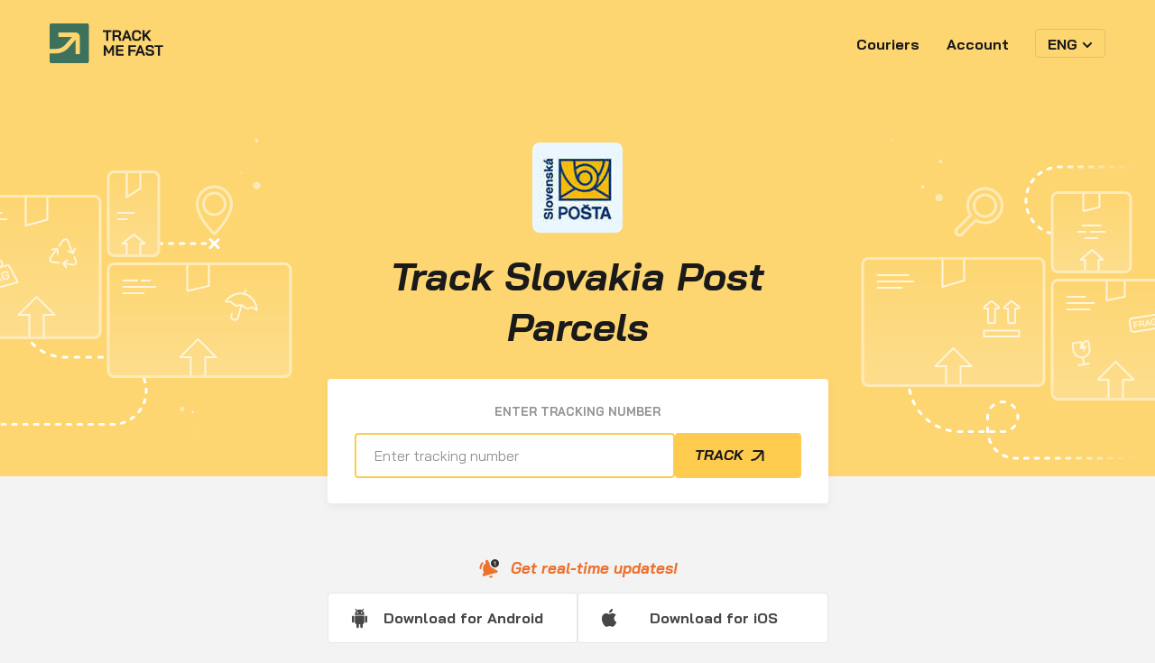

--- FILE ---
content_type: text/html;charset=UTF-8
request_url: https://trackmefast.com/couriers/slovakia-post
body_size: 4509
content:
<!DOCTYPE html>
<html>


<head>
  
  <title>Slovakia Post Tracking</title>

  <meta charset="UTF-8">
  <meta name="viewport" content="width=device-width, initial-scale=1"/>
  <meta http-equiv="x-ua-compatible" content="IE=edge" />
  <meta name="format-detection" content="telephone=no"/>
  <meta name="format-detection" content="address=no"/>

  <!-- Facebook Meta Tags -->
  <meta property="og:url" content="http://trackmefast.com/couriers/slovakia-post">
  <meta property="og:type" content="website">
  <meta property="og:title" content="Track world courier parcel delivery in one place">
  <meta property="og:description" content="I&#39;m tracking parcels fast &amp; easily with Track Me Fast! Join me!">
  <meta property="og:image" content="http://trackmefast.com/images/tmf-sharing-img-2.png">
  <meta property="og:image:width" content="1200" />
  <meta property="og:image:height" content="630" />

  <!-- Twitter Meta Tags -->
  <meta name="twitter:card" content="summary_large_image">
  <meta property="twitter:domain" content="trackmefast.com">
  <meta property="twitter:url" content="http://trackmefast.com/couriers/slovakia-post">
  <meta name="twitter:title" content="Track world courier parcel delivery in one place">
  <meta name="twitter:description" content="I&#39;m tracking parcels fast &amp; easily with Track Me Fast! Join me!">
  <meta name="twitter:image" content="http://trackmefast.com/images/tmf-sharing-img-2.png">

  
  
  <meta name="description" content="Enter your tracking number below. Track and trace Slovakia Post shipments. Get notifications on status change."/><meta name="keywords" content=""/>

  <link rel="shortcut icon" sizes="512x512" type="image/png" href="/images/tmf-favicon-512-3d1623a42b6607cdfc828754aa30d723.png"/>
  <link rel="shortcut icon" sizes="32x32" type="image/png" href="/images/favicon-418bda4828f62c3f6bb25b9bf1188feb.png"/>

  <link rel="stylesheet" type="text/css" href="/css/main-5f7988d3ceb536a30f13750620808e86.css"/>
  <link rel="stylesheet" type="text/css" href="/css/responsive-8815eb87b73703fdc0bcecad0ab76f58.css"/>
  <link rel="stylesheet" type="text/css" href="/css/devices-d2bec83a22e59f08427f6474420f7cf1.css"/>

  <link rel="preconnect" href="https://fonts.googleapis.com">
  <link rel="preconnect" href="https://fonts.gstatic.com" crossorigin>
  <!-- optionally increase loading priority -->
  <link rel="preload" as="style" href="https://fonts.googleapis.com/css2?family=Bai+Jamjuree:ital,wght@0,400;0,500;0,600;0,700;1,400;1,500;1,700&display=swap">
  <!-- async CSS -->
  <link rel="stylesheet" media="print" onload="this.onload=null;this.removeAttribute('media');"
        href="https://fonts.googleapis.com/css2?family=Bai+Jamjuree:ital,wght@0,400;0,500;0,600;0,700;1,400;1,500;1,700&display=swap">
  <!-- no-JS fallback -->
  <noscript>
    <link rel="stylesheet" href="https://fonts.googleapis.com/css2?family=Bai+Jamjuree:ital,wght@0,500;0,700;1,700&display=swap">
  </noscript>

  <link rel="preconnect" href="https://www.google-analytics.com">

  
  <link rel="amphtml" href="https://trackmefast.com/couriers/slovakia-post.amp" >

  
  
</head>

















<body class="page-single-carrier header-transparent" data-ga-event-name="courier_page">


    <input type="hidden" name="reCaptchaDisabled" value="false">
    <input type="hidden" id="reCaptchaV3" name="reCaptchaV3" value="6Lfrot0cAAAAACMSIO89Jzw6YPHkYJLzEsKVC2VU">
    <input type="hidden" id="reCaptchaV2" name="reCaptchaV2" value="6Ldapd0cAAAAAADzo2W4D5SNwntkgnR0xS80Vkwi">

    <div class="header">
    <div class="container">
      <a href="/" class="logo jsLogoLink" title="trackmefast.com"></a>
      
      <div class="menu header-menu">
        <a href="/couriers" class="menu-item jsCouriersLink">Couriers</a>
<!--        <a th:href="${pageContacts}" class="menu-item" th:text="#{contactUs}">Contact us</a>-->
        <a href="/account" class="menu-item jsAccountLink">Account</a>
        
  <div class="menu-item lang-btn">
    <span data-value="/" class="js-current-l10n">ENG</span>
    <div class="lang-dd">
      <div data-value="/"
           class="lang-item js-l10n">ENG</div>
      <div data-value="/es/"
           class="lang-item js-l10n">ESP</div>
      <div data-value="/id/"
           class="lang-item js-l10n">IDN</div>
      <div data-value="/my/"
           class="lang-item js-l10n">MYS</div>
      <div data-value="/pt/"
           class="lang-item js-l10n">PT-BR</div>
      <div data-value="/th/"
           class="lang-item js-l10n">THA</div>
      
      
      
      
      
      
      
      
      
      
      
      
      
      
      
      
      
      
      
      
      
      
      
      
      
      
      
      
      
    </div>
  </div>
  <div class="lang-underlayer"></div>
  <input type="hidden" id="currentLang" value="ENG" />

      </div>

      <div class="show-menu-btn visible-xs"></div>
      <div id="userEmail" class="user-email"></div>
    </div>
  </div>



<div class="body-bg">
  <div class="container courier-title-block">
    <div class="row">
      <div class="col-md-8 offset-md-2 col-lg-6 offset-lg-3 courier-info-holder logo-slovakia-post">

          

        <h1 class="h1 other-courier">
          <i class="courier-logo" style="background-image: url(/images/couriers/slovakia-post.jpg)"></i>
          <span>Track Slovakia Post Parcels</span>
        </h1>

        <div class="courier-search-holder">
          <div class="search-title">Enter tracking number</div>
          
  <div class="search" id="inHeaderTrackingHolder">
    <div class="search-holder" id="trackingContent">
      <a class="inside-search-logo" href="/"></a>
      <input type="text" placeholder="Enter tracking number">
      <div class="clear-input"></div>

      

      <div class="search-btn jsTrackButton">Track</div>

      <div id="suggestionsBlock" class="tracking-suggestions">
        <div class="suggestions-title">Tracking history</div>
        <div class="suggestions-hide visible-xs" id="suggestionsHide">Hide</div>
        <div id="suggestionsList"></div>
      </div>
    </div>
  </div>

        </div>
      </div>
    </div>
  </div>
</div>

<div class="container title-block">
  <div class="row">
    <div class="col-md-8 offset-md-2 col-lg-6 offset-lg-3">
      <div class="get-app-holder">
        <div class="get-app-title">Get real-time updates!</div>

        <div class="app-links-holder">
          <a class="app-link android jsAndroidLink" href="https://play.google.com/store/apps/details?id=com.trackmefast.app&amp;referrer=utm_source%3Dcourier_page" target="_blank">Download for Android</a>
          <a class="app-link ios jsIosLink" href="https://apps.apple.com/app/apple-store/id6446690898?pt=1229053&amp;ct=courier_page&amp;mt=8" target="_blank">Download for iOS</a>
        </div>
      </div>

        

      <div class="courier-description-wrapper"><div class="regular-text">Slovakia Post is a courier company dedicated to providing reliable, fast and secure shipment and delivery services to meet their customers' needs. With their commitment to excellence, over the years the company has earned a reputation of a trusted logistics partner, ensuring on-time parcel delivery, due to its extensive network of delivery points and a team of dedicated professionals involved in the business. </div><h2 class="h3 margin-top-80">Slovakia Post Tracking Specs</h2><div class="regular-text">Tracking Slovakia Post parcels doesn't require any extra effort, especially if you're using Track Me Fast. To track Slovakia Post shipment status, you will only need the unique parcel tracking ID: simply enter this ID in the search field above, click “Track” and let Track Me Fast do the rest of the job. This is, actually, it.</div><div class="regular-text">More importantly, tracking your parcel delivery in real time is likewise easy on your smartphone, using the Track Me Fast package tracker for <a href="https://play.google.com/store/apps/details?id=com.trackmefast.app&referrer=utm_source%3Dcourier_page" target="_blank">Android</a> and <a href="https://apps.apple.com/app/apple-store/id6446690898?pt=1229053&ct=courier_page&mt=8" target="_blank">iPhone</a>. Simply add the parcel for tracking in your Track Me Fast account in the mobile app, and get notified instantly, when its delivery status changes.</div><h3 class="h3">Slovakia Post Delivery Specs</h3><div class="regular-text">Non-surprisingly, Slovakia Post offers a variety of parcel delivery options to businesses and the individual customers, both locally and internationally. Namely, these include the so-called express shipping, which happens to be the best fit for people who expect their package to get delivered as quickly as possible, in the shortest time frame available for a particular city/region; along with the more standard delivery options.</div><div class="regular-text">At the same time, the same-day delivery of Slovakia Post parcels is only limited to specific locations and the sending time frame, which is why it's recommended to verify the relevant info on the Slovakia Post website.</div><h3 class="h3">Slovakia Post Delivery Time Frame</h3><div class="regular-text">As mentioned herein, Slovakia Post delivery time frame primarily depends on the package shipping location, ranging from one day (or less in some cases) to several working days or even longer (in case with long-distance shipments).</div><div class="regular-text">The Slovakia Post doorstep delivery schedule also varies depending on the customer's location.</div></div>
    </div>
  </div>
</div>


  <div class="container all-couriers-holder">
    <div class="row">
      <div class="col-xs-12">
        <h2>Explore our courier network</h2>
      </div>

      <div class="col-sm-6 col-lg-4">
        <a href="/couriers/aliexpress" class="courier-item logo-aliexpress jsSingleCourierLink">
          <div class="cur-title">AliExpress</div>
        </a>
      </div>
      <div class="col-sm-6 col-lg-4">
        <a href="/couriers/amazon" class="courier-item logo-amazon jsSingleCourierLink">
          <div class="cur-title">Amazon</div>
        </a>
      </div>
      <div class="col-sm-6 col-lg-4">
        <a href="/couriers/dhl" class="courier-item logo-dhl jsSingleCourierLink">
          <div class="cur-title">DHL</div>
        </a>
      </div>
      <div class="col-sm-6 col-lg-4">
        <a href="/couriers/ups" class="courier-item logo-ups jsSingleCourierLink">
          <div class="cur-title">UPS</div>
        </a>
      </div>
      <div class="col-sm-6 col-lg-4">
        <a href="/couriers/lazada" class="courier-item logo-lazada jsSingleCourierLink">
          <div class="cur-title">Lazada</div>
        </a>
      </div>
      <div class="col-sm-6 col-lg-4">
        <a href="/couriers/correios" class="courier-item logo-correios jsSingleCourierLink">
          <div class="cur-title">Correios</div>
        </a>
      </div>
      <div class="col-sm-6 col-lg-4">
        <a href="/couriers/correo-argentino" class="courier-item logo-correo-argentino jsSingleCourierLink">
          <div class="cur-title">Correo Argentino</div>
        </a>
      </div>
      <div class="col-sm-6 col-lg-4">
        <a href="/couriers/ebay" class="courier-item logo-ebay jsSingleCourierLink">
          <div class="cur-title">eBay</div>
        </a>
      </div>
      <div class="col-sm-6 col-lg-4">
        <a href="/couriers/kerry-express" class="courier-item logo-kerry-express jsSingleCourierLink">
          <div class="cur-title">Kerry Express</div>
        </a>
      </div>
      <div class="col-sm-6 col-lg-4">
        <a href="/couriers/ninja-van" class="courier-item logo-ninja-van jsSingleCourierLink">
          <div class="cur-title">Ninja Van</div>
        </a>
      </div>
      <div class="col-sm-6 col-lg-4">
        <a href="/couriers/china-post" class="courier-item logo-china-post jsSingleCourierLink">
          <div class="cur-title">China Post</div>
        </a>
      </div>
      <div class="col-sm-6 col-lg-4">
        <a href="/couriers/cainiao" class="courier-item logo-cainiao jsSingleCourierLink">
          <div class="cur-title">Global Cainiao</div>
        </a>
      </div>


      <div class="col-xs-12 show-all">
        <a href="/couriers" class="courier-item jsAllCouriersLink">
          <div class="cur-title">See all couriers</div>
        </a>
      </div>
    </div>
  </div>





<!-- ---- footer ---- -->

  <div class="fullwidth-bg footer-wrapper">
    <div class="container footer">
      <div class="row">
        <div class="col-md-8 offset-md-2">
          <div class="footer-top">
            <div class="logo"></div>
            <div class="menu">
              <a href="/couriers" class="menu-item">Couriers</a>
              <a href="/contacts" class="menu-item">Contact us</a>
              <a href="https://trackmefast.com/blog/" class="menu-item">Blog</a>
              
  <div class="menu-item lang-btn">
    <span data-value="/" class="js-current-l10n">ENG</span>
    <div class="lang-dd">
      <div data-value="/"
           class="lang-item js-l10n">ENG</div>
      <div data-value="/es/"
           class="lang-item js-l10n">ESP</div>
      <div data-value="/id/"
           class="lang-item js-l10n">IDN</div>
      <div data-value="/my/"
           class="lang-item js-l10n">MYS</div>
      <div data-value="/pt/"
           class="lang-item js-l10n">PT-BR</div>
      <div data-value="/th/"
           class="lang-item js-l10n">THA</div>
      
      
      
      
      
      
      
      
      
      
      
      
      
      
      
      
      
      
      
      
      
      
      
      
      
      
      
      
      
    </div>
  </div>
  <div class="lang-underlayer"></div>
  <input type="hidden" id="currentLang" value="ENG" />

              <a href="/privacy" class="menu-item visible-xs privacy-link">Privacy Policy</a>
              <a href="/terms" class="menu-item visible-xs privacy-link">Terms of Service</a>
            </div>
          </div>

          <hr>
        </div>

        <div class="col-md-2 offset-md-2">
          <div class="foot-item strong"><a href="/all-cities">All cities</a></div>
          <div class="foot-item strong"><a href="/all-couriers">All couriers</a></div>
          <div class="foot-item"><a href="/couriers/aliexpress">AliExpress</a></div>
<!--          <div class="foot-item"><a th:href="${pageCouriersAmazon}">Amazon</a></div>-->
          <div class="foot-item"><a href="/couriers/dhl">DHL</a></div>
          <div class="foot-item"><a href="/couriers/ups">UPS</a></div>
        </div>
        <div class="col-md-2">
          <div class="foot-item"><a href="/couriers/ebay">eBay</a></div>
          <div class="foot-item"><a href="/couriers/ninja-van">Ninja Van</a></div>
          <div class="foot-item"><a href="/couriers/amazon">Amazon</a></div>
<!--          <div class="foot-item"><a th:href="${pageCouriersKerryExpress}">Kerry Express</a></div>-->
          <div class="foot-item"><a href="/couriers/lazada">Lazada</a></div>
        </div>
        <div class="col-md-2">
          <div class="foot-item"><a href="/couriers/china-post">China Post</a></div>
          <div class="foot-item"><a href="/couriers/correios">Correios</a></div>
          <div class="foot-item"><a href="/couriers/correo-argentino">Correo Argentino</a></div>
          <div class="foot-item"><a href="/couriers/correos-de-chile">Correos de Chile</a></div>
          <div class="foot-item"><a href="/couriers/serpost">Serpost</a></div>
        </div>
        <div class="col-md-2 socials">
          <div class="foot-item"><a href="https://www.facebook.com/profile.php?id=100077347433976" target="_blank" class="soc-fb" rel="nofollow"><span>Facebook</span></a></div>
          <div class="foot-item"><a href="https://twitter.com/track_me_fast" target="_blank" class="soc-tw" rel="nofollow"><span>Twitter</span></a></div>
          <div class="foot-item"><a href="https://www.linkedin.com/company/track-me-fast" target="_blank" class="soc-li" rel="nofollow"><span>LinkedIn</span></a></div>
          <div class="foot-item"><a href="https://instagram.com/track_me_fast" target="_blank" class="soc-ig" rel="nofollow"><span>Instagram</span></a></div>
          <div class="foot-item"><a href="https://www.youtube.com/channel/UC5NNt70NjB3TrnIOgSiLqvg" target="_blank" class="soc-yt" rel="nofollow"><span>YouTube</span></a></div>
        </div>
      </div>

      <div class="row copy-line">
        <div class="col-md-8 offset-md-2">
          <a href="/terms" class="hidden-xs">Terms of Service</a>
          <a href="/privacy" class="hidden-xs">Privacy Policy</a>
<!--          <a th:href="${pageDoNotSell}" th:text="#{footer.donotsell}"></a>-->
          <span>Copyright &copy; Track Me Fast</span>
        </div>
      </div>
    </div>
  </div>

  
  <script src="/js/tmf-11fb7382ef62c519542a2634d09680b2.js"></script>
  <script src="/js/analytics-25f041dcb3a4c3a06f3211922487e0af.js"></script>

  <script>
    window.pageCode = "slovakia-post";
  </script>

  <!-- Global site tag (gtag.js) - Google Analytics -->
  <script async src="https://www.googletagmanager.com/gtag/js?id=G-BTTGMQRMMX"></script>
  <script>
    window.dataLayer = window.dataLayer || [];
    function gtag() {dataLayer.push(arguments);}

    gtag('js', new Date());
    gtag('config', 'G-BTTGMQRMMX');

    function trackAnalyticsEvent (eventName, actionName) {
        gtag('event', eventName, {
            'action': actionName,
        });
    }
  </script>




</body>
</html>

--- FILE ---
content_type: text/css
request_url: https://trackmefast.com/css/main-5f7988d3ceb536a30f13750620808e86.css
body_size: 13228
content:
body * {
  font-family: 'Bai Jamjuree', sans-serif;
}

.header {
  /*position: sticky;*/
  position: relative;
  top: 0;
  z-index: 4;
  transition: background-color .2s;
}

[data-is-sticky="true"] {
  position: fixed;
  width: 100%;
  top: 0;
  left: 0;
}

[sticky-header="true"] {
  padding-top: 98px;
}

.header .container {
  padding: 32px 0 32px 172px;
  position: relative;
}

.header .logo {
  position: absolute;
  width: 126px;
  height: 44px;
  top: 26px;
  left: 0;
  background: url(/images/tmf-logo-light-6364c98fe570e24895321175ce785fa6.svg) no-repeat right 0;
}

.header-transparent .header:not([data-is-sticky="true"]) .logo,
.header-yellow .header:not([data-is-sticky="true"]) .logo {
  background-image: url(/images/tmf-logo-dark-5354872cbf2795e6ac269377d6ba5b80.svg);
}

.header[data-is-sticky="true"],
.header-green .header,
.header-green {background-color: #3D715B;}

.header[data-is-sticky="true"] {
  box-shadow: 0 4px 10px rgba(0, 0, 0, 0.1);
}

.header-yellow .header:not([data-is-sticky="true"]),
.header-yellow {background-color: #FDCC4F;}

.header .menu {
  position: relative;
  display: inline-block;
}

.menu .menu-item {
  cursor: pointer;
  padding: 5px 13px;
  display: inline-block;
  height: 32px;
  font-weight: 700;
}

.header-green .menu-item,
body [data-is-sticky="true"] .menu-item {color: #fff;}

.header-transparent .menu-item,
.header-yellow .menu-item {color: #191919;}

.not-touch .menu .menu-item:hover {
  opacity: 0.7;
}

.lang-dd {
  display: none;
  position: absolute;
  padding: 8px 0;
  border: 1px solid rgba(25, 25, 25, 0.1);
  border-radius: 4px;
  background: #fff;
  min-width: 100px;
  z-index: 3;
  right: 0;
  top: calc(100% + 4px);
}

.lang-dd:before {
  position: absolute;
  content: "";
  width: 100%;
  height: 6px;
  left: 0;
  top: -5px;
}

.lang-item {
  padding: 8px 12px;
  cursor: pointer;
  color: #5E5E5E;
  font-weight: 500;
  font-size: 14px;
  line-height: 24px;
}

.not-touch .lang-item:hover {
  background: #F3F3F3;
}

.lang-btn {
  border: 1px solid rgba(255, 255, 255, 0.1);
  border-radius: 4px;
  position: relative;
  margin-left: 12px;
}

.light-footer .footer .lang-btn,
.header-transparent .header .lang-btn,
.header-yellow .header .lang-btn {
  border: 1px solid rgba(0, 0, 0, 0.1);
}

.lang-btn:after {
  content: "";
  width: 12px;
  height: 24px;
  background: url(/images/arr-dd-white-b32f36171e069895253d1ca99768bbe7.svg) no-repeat 0 0;
  display: inline-block;
  margin-bottom: -7px;
  transition: transform .2s;
}

.header-transparent .header:not([data-is-sticky="true"]) .lang-btn:after,
.header-yellow .header:not([data-is-sticky="true"]) .lang-btn:after {
  background-image: url(/images/arr-dd-black-e3be1266a7b6b485743ca1c89bee59eb.svg);
}

.not-touch .menu .lang-btn:hover {
  opacity: 1;
}

.not-touch .lang-btn:hover span,
.not-touch .lang-btn:hover:after {
  opacity: 0.7;
}

.lang-menu-opened .lang-btn:after,
.not-touch .lang-btn:hover:after {
  transform: rotate(-180deg);
}

.not-touch .lang-btn:hover .lang-dd,
.not-touch .lang-dd:hover {
  display: block;
}

.search {
  width: 423px;
  height: 48px;
  position: relative;
}

.search input {
  background: #FFFFFF;
  border: 1px solid #E8E8E8;
  box-sizing: border-box;
  border-radius: 4px 0 0 4px;
  font-size: 100%;
  line-height: 24px;
  color: #191919;
  padding: 11px 12px 11px 20px;
  width: 303px;
  outline: none !important;
}

textarea::-webkit-input-placeholder,
.search input::-webkit-input-placeholder,
.std-input::-webkit-input-placeholder,
.subscribe-email::-webkit-input-placeholder {
  color: #949494;
}

.not-touch .search input:hover,
.search input:focus {
  border-color: #BABABA;
}

.promo-block .promo-button,
.search .search-btn {
  position: absolute;
  width: 140px;
  right: 0;
  top: 0;
  bottom: 0;
  padding: 0 45px 0 22px;
  background: #FDCC4F url(/images/tmf-arrow-black-3e4aca9334b8a7e080b8cd7f2f942931.svg) no-repeat right 40px center;
  border-radius: 0 4px 4px 0;
  cursor: pointer;
  font-weight: bold;
  font-size: 16px;
  line-height: 48px;
  font-style: italic;
  text-transform: uppercase;
  color: #191919;
  z-index: 2;
}

.couriers-list-dropdown .clear-input,
.search .clear-input {
  width: 20px;
  height: 20px;
  position: absolute;
  border-radius: 50%;
  background: #D9D9D9 url(/images/ico-clear-71e4ab6052dfc9a7c6fe06e41fdab123.svg) no-repeat center center;
  cursor: pointer;
  right: 153px;
  top: calc(50% - 10px);
}

.couriers-list-dropdown .clear-input,
.header .search .clear-input {
  width: 16px;
  height: 16px;
  right: 135px;
  background-image: url(/images/ico-clear-small-b0d703d90df6da2bbda614f4221c36f8.svg);
  top: calc(50% - 8px);
}

.not-touch .search .clear-input:hover {
  background-color: #d4d4d4;
}

.search input:placeholder-shown + .clear-input {
  display: none;
}

.header-transparent .header:not([data-is-sticky="true"]) .search-btn,
.header-yellow .header:not([data-is-sticky="true"]) .search-btn {
  background-color: #3D715B;
  background-image: url(/images/tmf-arrow-white-53f0e40bcbe3e5a6929f68617ebbeeeb.svg);
  color: #fff;
}

.header .search {
  position: absolute;
  right: 0;
  top: 24px;
}

.page-index .header .search {
  display: none;
}

[data-show-search].header .search {
  display: block;
}

.header .search .search-btn {
  width: 120px;
  background-position: right 20px center;
}

.not-touch .promo-button:hover,
.not-touch .search-btn:hover {
  background-color: #FDD161
}

.fullwidth-bg.green {
  background: #3D715B;
}

.fullwidth-bg.yellow {
  background: #FDCC4F;
}

.fullwidth-bg.white {
  background: #fff;
}

.page-index .title-block {
  padding: 100px 15px;
}

.page-index .faq-wrapper {
  padding: 100px 0;
}

.page-carriers .title-block {
  padding: 120px 15px 20px;
}

.howto-wrapper {
  padding: 70px 0 100px;
}

h1,
.h1 {
  font-style: italic;
  font-weight: 600;
  font-size: 44px;
  line-height: 56px;
  color: #1A1A1A;
}

h2,
.h2 {
  font-style: italic;
  font-weight: bold;
  font-size: 28px;
  line-height: 40px;
  color: #1A1A1A;
}

h3,
.h3 {
  font-style: italic;
  font-weight: 500;
  font-size: 28px;
  line-height: 40px;
  color: #000000;
}

h4,
.h4 {
  font-weight: 600;
  font-size: 20px;
  line-height: 36px;
  color: #191919;
}

h5,
.h5 {
  font-weight: 600;
  font-size: 20px;
  line-height: 28px;
  color: #000;
}

.page-index h1 {
  color: #fff;
  margin: 0 0 48px;
}

.page-index .h2 {
  margin: 100px 0;
}

.title-image {
  margin: auto;
  height: 285px;
  background: url(/images/tmf-index-intro-993e3468a5c36661232f7fabf826fe9c.svg) no-repeat 0 0;
}

.courier-item {
  display: block;
  padding: 66px 60px 120px;
  background: #E8E8E8;
  border-radius: 4px;
  min-height: 436px;
  margin-bottom: 30px;
  position: relative;
  color: #191919;
}

.not-touch .courier-item:hover {
  background: #3D715B;
  color: #fff;
}

.show-all .courier-item,
.col-md-3 .courier-item {
  padding: 141px 0 0;
  height: 238px;
  min-height: 238px;
  text-align: center;
}

.show-all .courier-item {
  background: #FDCC4F;
  padding-top: 107px;
  color: #191919 !important;
  font-style: italic;
}

.show-all .courier-item .cur-title:after {
  content: "";
  display: inline-block;
  width: 16px;
  height: 15px;
  margin-left: 7px;
  background: url(/images/tmf-arrow-black-3e4aca9334b8a7e080b8cd7f2f942931.svg) no-repeat center center;
}

.not-touch .show-all .courier-item:hover {
  background: #FDD161;
}

.courier-item .cur-title {
  font-weight: 600;
  font-size: 32px;
  line-height: 150%;
}

.show-all .courier-item .cur-title,
.col-md-3 .courier-item .cur-title {
  font-size: 20px;
  line-height: 24px;
}

.show-all .courier-item .cur-title {
  text-transform: uppercase;
}

.courier-item:before {
  content: "";
  position: absolute;
  width: 60px;
  height: 60px;
  top: 60px;
  right: 60px;
  background: #fff no-repeat 0 0;
  border-radius: 4px;
}

.col-md-3 .courier-item:before {
  width: 48px;
  height: 48px;
  top: 63px;
  right: calc(50% - 24px);
  background-size: 48px;
}

body .logo-aliexpress:before,
.page-single-carrier .logo-aliexpress .h1:before {background-image: url(/images/logos/logo-AliExpress-f3f0b803f5913f1caa2b8db5802e41a2.svg)}
body .logo-amazon:before,
.page-single-carrier .logo-amazon .h1:before {background-image: url(/images/logos/logo-Amazon-f9d5d081e33dc887cf6d9a1d1b16e67e.svg)}
body .logo-dhl:before,
.page-single-carrier .logo-dhl .h1:before {background-image: url(/images/logos/logo-DHL-939ed3661392c9b3257b8bfb22a8cd56.svg)}
body .logo-ups:before,
.page-single-carrier .logo-ups .h1:before {background-image: url(/images/logos/logo-UPS-0661df7a406d652345a8470c21afd24e.svg)}
body .logo-lazada:before,
.page-single-carrier .logo-lazada .h1:before {background-image: url(/images/logos/logo-Lazada-49d3a960c77c552e3676c90db9066ec3.svg)}
body .logo-correios:before,
.page-single-carrier .logo-correios .h1:before {background-image: url(/images/logos/logo-Correios-739ca30f43fd29116c270b14a8c5eb51.svg)}
body .logo-shopee:before,
.page-single-carrier .logo-shopee .h1:before {background-image: url(/images/logos/logo-Shopee-8320159c401edddcbd6ce8b002fa6d9f.svg)}
body .logo-correo-argentino:before,
.page-single-carrier .logo-correo-argentino .h1:before {background-image: url(/images/logos/logo-CorreoArgentino-d3806b3c76801279bf6a5cfca796cf9a.svg)}
body .logo-ebay:before,
.page-single-carrier .logo-ebay .h1:before {background-image: url(/images/logos/logo-Ebay-29eacd8192887cdded6903eff39a1235.svg)}
body .logo-kerry-express:before,
.page-single-carrier .logo-kerry-express .h1:before {background-image: url(/images/logos/logo-KerryExpress-1b8fad17799af2ca342c84c160000d12.svg)}
body .logo-ninja-van:before,
.page-single-carrier .logo-ninja-van .h1:before {background-image: url(/images/logos/logo-Ninja-bb086c2a098a70af444252ac4233999c.svg)}
body .logo-china-post:before,
.page-single-carrier .logo-china-post .h1:before {background-image: url(/images/logos/logo-ChinaPost-4168772df078a1250f8233e11f82a1c2.svg)}
body .logo-correos-de-chile:before,
.page-single-carrier .logo-correos-de-chile .h1:before {background-image: url(/images/logos/logo-CorreosDeChile-f253b439065681679905e2d45549943d.svg)}
body .logo-serpost:before,
.page-single-carrier .logo-serpost .h1:before {background-image: url(/images/logos/logo-Serpost-ab8bd9c5a21210f8879910977ac26db3.png)}
body .logo-cainiao:before,
.page-single-carrier .logo-cainiao .h1:before {background-image: url(/images/couriers/cainiao-240bd0353d594bd21ff02086fc20b7c1.jpg)}

.show-all .courier-item:before {
  display: none;
}

.cur-info {
  font-weight: 500;
  font-size: 16px;
  line-height: 28px;
  margin-top: 34px;
}

.cur-more {
  color: #3D715B;
  font-style: italic;
  font-weight: bold;
  font-size: 16px;
  line-height: 20px;
  position: absolute;
  left: 60px;
  right: 60px;
  top: calc(100% - 100px);
  text-transform: uppercase;
}

.page-contacts button:after,
.cur-more:after {
  content: "";
  display: inline-block;
  width: 16px;
  height: 15px;
  margin-left: 7px;
  background: url(/images/tmf-arrow-green-c7ce0211ef43f41f20340459c30f5a07.svg) no-repeat center center;
}

.not-touch .courier-item:hover .cur-more {
  color: #fff;
}

.page-contacts button:after,
.not-touch .courier-item:hover .cur-more:after {
  background-image: url(/images/tmf-arrow-white-53f0e40bcbe3e5a6929f68617ebbeeeb.svg);
}

.howto-block {
  padding: 10px 0;
  position: relative;
  font-weight: 500;
  font-size: 18px;
  line-height: 150%;
  color: #1A1A1A;
  margin-bottom: 60px;
}

.ht-1 {
  padding-right: 45%;
  background: url(/images/tmf-howto-1-ecc2804fe5af0d25a0c3cf4029c026ba.svg) no-repeat right center;
}

.ht-2 {
  padding-left: 45%;
  background: url(/images/tmf-howto-2-fec8529cea5a743dab7db411de2d315b.svg) no-repeat left center;
  margin-bottom: 48px;
}

.howto-wrapper .h1 {
  margin-bottom: 48px;
}

.faq-wrapper .h1 {
  margin-bottom: 60px;
}

.howto-bottom {
  font-style: italic;
  font-weight: bold;
  font-size: 22px;
  line-height: 160%;
  color: #3D715B;
}

.faq-block {
  position: relative;
}

.faq-title {
  font-weight: bold;
  font-size: 25px;
  line-height: 36px;
  color: #3D715B;
  margin: 28px 0 0;
}

.faq-descr {
  font-style: normal;
  font-weight: 500;
  font-size: 16px;
  line-height: 28px;
  color: #191919;
}

.faq-descr a {
  font-weight: bold;
  text-decoration: underline;
  color: #000;
}

.faq-1 {
  margin-bottom: 60px;
  padding-right: 40%;
  background: url(/images/tmf-faq-1-d18047910afdec46a7e47f25540c1ca9.svg) no-repeat right center;
}

.faq-2 {
  padding-left: 40%;
  background: url(/images/tmf-faq-2-af74697b83a508ae5b3fb1e462385d77.svg) no-repeat left center;
}

.footer-wrapper {
  background: #191919;
  color: #fff;
}

.light-footer .footer-wrapper {
  background: #F3F3F3;
  color: #191919;
}

.footer {
  padding-top: 80px;
  padding-bottom: 80px;
}

.foot-item {
  padding: 4px 0;
}

.foot-item a {
  font-size: 15px;
  line-height: 24px;
  text-decoration: none;
  color: #fff !important;
  display: inline-block;
  vertical-align: middle;
}

.light-footer .foot-item a {
  color: #191919 !important;
}

.not-touch .foot-item a:hover {
  text-decoration: underline;
}

.socials .foot-item a {
  position: relative;
  padding-left: 32px;
}

.socials .foot-item a:before {
  content: "";
  position: absolute;
  width: 24px;
  height: 24px;
  left: 0;
  top: 0;
  background: no-repeat 0 0;
}

.socials .foot-item a.soc-fb:before {background-image: url(/images/ico-soc-fb-0582358c3aaca2196085dc5a515f772b.svg)}
.socials .foot-item a.soc-tw:before {background-image: url(/images/ico-soc-tw-cdd5af897957a480cc12cec1aef20a01.svg)}
.socials .foot-item a.soc-li:before {background-image: url(/images/ico-soc-li-416d8fbcc0c67c958cfdceb63e21e675.svg)}
.socials .foot-item a.soc-ig:before {background-image: url(/images/ico-soc-ig-cfe2d35ad33266de3e0fce2b2e72578d.svg)}
.socials .foot-item a.soc-yt:before {background-image: url(/images/ico-soc-yt-eed628471d6cddd431d3929fd1c304d3.svg)}
.light-footer .socials .foot-item a.soc-fb:before {background-image: url(/images/ico-soc-fb-dark-92b3da0973597c9f7125e45bd499d7a9.svg)}
.light-footer .socials .foot-item a.soc-tw:before {background-image: url(/images/ico-soc-tw-dark-0271c57c3b63bed1b79f8c3accd5d170.svg)}
.light-footer .socials .foot-item a.soc-li:before {background-image: url(/images/ico-soc-li-dark-bdcd2b992f9839d23981fb48ef64bea8.svg)}
.light-footer .socials .foot-item a.soc-ig:before {background-image: url(/images/ico-soc-ig-dark-5dda4076278076b6997f32fbd3f61a90.svg)}
.light-footer .socials .foot-item a.soc-yt:before {background-image: url(/images/ico-soc-yt-dark-8ab9d5db3ede6083b1f6621f6ef04049.svg)}

.footer-top {
  height: 44px;
  position: relative;
}

.footer hr {
  margin: 40px 0;
  border: 0;
  height: 2px;
  background: #fff;
  opacity: 0.1;
}

.light-footer .footer hr {
  background: #191919;
  opacity: 0.1;
}

.footer .logo {
  position: absolute;
  width: 134px;
  height: 44px;
  top: 0;
  right: 30px;
  background: url(/images/tmf-logo-footer-dark-grey-fe0405efd6f095dc4762ef10ecaf18cf.svg) no-repeat 0 0;
}

.light-footer .footer .logo {
  background-image: url(/images/tmf-logo-footer-grey-e7268daf982cd324fdc961de6280fed7.svg);
  width: 127px;
}

.footer .menu {
  position: absolute;
  left: 0;
  top: 50%;
  transform: translateY(-50%);
  z-index: 2;
}

.footer .menu .menu-item {
  color: #fff;
  font-weight: bold;
}

.light-footer .footer .menu .menu-item {
  color: #191919;
}

.footer .lang-dd {
  border: 1px solid rgba(25, 25, 25, 0.3);
}

.footer .lang-btn:after {
  background-image: url(/images/arr-dd-white-b32f36171e069895253d1ca99768bbe7.svg);
}

.light-footer .footer .lang-btn:after {
  background-image: url(/images/arr-dd-black-e3be1266a7b6b485743ca1c89bee59eb.svg);
}

.copy-line {
  margin-top: 60px;
}

.copy-line a,
.copy-line span {
  font-weight: 500;
  font-size: 14px;
  line-height: 120%;
  color: rgba(255, 255, 255, 0.5);
  display: inline-block;
  margin-right: 25px;
}

.not-touch .copy-line a:hover {
  opacity: 0.8;
}

.light-footer .copy-line a,
.light-footer .copy-line span {
  color: #191919;
}

.filter-switcher {
  display: inline-block;
  font-weight: 600;
  font-size: 18px;
  line-height: 40px;
  color: #191919;
  margin-right: 25px;
  cursor: pointer;
  position: relative;
  border-bottom: 4px solid transparent;
}

.page-carriers .h1 {
  margin: 0 0 140px;
}

.page-carriers .courier-item {
  margin: 30px 0 0;
  padding: 28px;
  min-height: 404px;
}

.page-carriers .courier-item:before {
  width: 48px;
  height: 48px;
  top: 28px;
  right: 28px;
  background-size: 48px;
}

.page-carriers .courier-item .cur-title {
  font-size: 22px;
  line-height: 48px;
}

.page-carriers .courier-item .cur-info {
  font-size: 15px;
  line-height: 24px;
  margin-top: 28px;
}

.page-carriers .courier-item .cur-more {
  font-size: 16px;
  line-height: 20px;
  bottom: 28px;
  left: 28px;
  right: 28px;
  padding-right: 82px;
}

.page-carriers .cur-more:after {
  right: 0;
  top: 0;
  background: url(/images/tmf-arrow-green-big-77fab31ee5778f0bb9f6e8f4495fd548.svg) no-repeat 0 0;
  width: 34px;
  height: 40px;
  margin: 0;
  position: absolute;
}

.not-touch.page-carriers .courier-item:hover .cur-more:after {
  background-image: url(/images/tmf-arrow-white-big-b9ca440e1529151c032f109b51f8ed89.svg)
}

.page-carriers .carriers-holder {
  padding-bottom: 30px;
}

.page-results,
.page-text,
.page-contacts,
.page-message,
.page-single-carrier {
  background: #F3F3F3;
}




.page-city .header .container,
.page-single-carrier .header .container {
  display: flex;
  justify-content: flex-end;
}

.page-single-carrier .header:not([data-is-sticky="true"]) {
  background: #FDD672;
}

.page-single-carrier .header .search {
  display: none;
}

.page-single-carrier .body-bg {
  background: url(/images/courier-body-bg-L-1ed8b63fcfe63d318cb6cdc1f525922c.svg) no-repeat left center, url(/images/courier-body-bg-R-78807da30a8ee7658ed6c684a9c7c0f3.svg) no-repeat right center;
  background-color: #FDD672;
  margin-bottom: 90px;
}

.courier-search-holder {
  padding: 28px 30px 30px;
  border-radius: 4px;
  background: #FFF;
  box-shadow: 0 4px 10px 0 rgba(0, 0, 0, 0.05);
  margin-bottom: -30px;
}

.courier-search-holder .search {
  width: 100% !important;
}

.courier-search-holder .search-title {
  color: #949494;
  text-align: center;
  font-size: 13px;
  font-weight: 700;
  text-transform: uppercase;
  margin-bottom: 16px;
}

.page-single-carrier .search-holder {
  display: flex;
  gap: 10px;
}

.page-single-carrier .inside-search-logo {
  display: none;
}

.page-single-carrier .search .clear-input {
  margin-right: 12px;
}

.page-single-carrier .search input {
  width: auto;
  flex: 1;
  border-radius: 4px;
  border: 2px solid #FDCC4F;
}

.page-single-carrier .search .search-btn {
  border-radius: 4px;
  position: relative;
}

.page-single-carrier .h1 {
  padding: 50px 0 160px;
  position: relative;
  text-align: center;
  margin: 0;
}

.page-single-carrier .other-courier .courier-logo,
.page-single-carrier .h1:before {
  content: "";
  position: absolute;
  width: 100px;
  height: 100px;
  bottom: 30px;
  left: calc(50% - 50px);
  background-size: 100px;
}

.page-single-carrier .other-courier .courier-logo {
  border-radius: 8px;
}

.get-app-holder {
  margin: 0 0 80px;
}

.get-app-holder .get-app-title {
  color: #ED712E;
  font-size: 17px;
  font-style: italic;
  font-weight: 600;
  line-height: 24px;
  position: relative;
  padding-left: 36px;
  text-align: center;
  display: table;
  margin: 0 auto 15px;
}

.get-app-holder .get-app-title:before {
  content: "";
  width: 24px;
  height: 24px;
  position: absolute;
  left: 0;
  top: 0;
  background: url(/images/icon-notification-promo-d565f65f97328da42340f258ea8d340a.svg) no-repeat 0 0;
}

.app-links-holder {
  display: flex;
  gap: 15px;
}

.app-links-holder .app-link {
  display: block;
  padding: 19px 24px 19px 48px;
  position: relative;
  flex: 1;
  color: #474747 !important;
  text-align: center;
  font-size: 16px;
  font-weight: 700;
  line-height: 16px;
  border-radius: 4px;
  border: 1px solid rgba(25, 25, 25, 0.10);
  background: #FFF;
  text-decoration: none;
}

.app-link:hover {
  border-color: rgba(25, 25, 25, 0.30);
}

.app-links-holder .app-link:before {
  content: "";
  position: absolute;
  width: 24px;
  height: 24px;
  top: 16px;
  left: 22px;
  background: no-repeat 0 0;
}

.app-links-holder .app-link.android:before {background-image: url(/images/icon-android-1b40000e0f5c1994d9f1a0c13dc82466.svg);}
.app-links-holder .app-link.ios:before {background-image: url(/images/icon-ios-ba3e9796abd78e542a651ead047544da.svg);}

.page-single-carrier .h2 {
  font-style: italic;
  font-weight: bold;
  font-size: 36px;
  line-height: 56px;
  color: #1A1A1A;
  margin: 100px 0 40px;
}

.page-single-carrier .h3 {
  margin-top: 40px;
}

.page-single-carrier .regular-text {
  margin-top: 16px;
}

.page-single-carrier .title-block {
  padding-bottom: 70px;
}

.margin-top-80 {
  margin-top: 80px !important;
}

.page-single-carrier .margin-top-80 {
  margin-top: 60px !important;
}

.carrier-info-holder {
  position: relative;
}

.carrier-info-holder .big-logo {
  width: 120px;
  height: 120px;
  background-size: 120px;
  margin: 30px auto;
}

.page-contacts .title-block {
  padding: 100px 15px;
}

.page-contacts .h1 {
  margin: 0 0 40px;
}

label {
  margin-bottom: 8px;
  font-weight: 500;
  font-size: 16px;
  line-height: 24px;
  color: #191919;
  display: block;
}

.std-input,
.std-textarea {
  margin-bottom: 20px;
  padding: 11px 16px;
  font-size: 100%;
  line-height: 24px;
  color: #191919;
  display: block;
  outline: none !important;
  background: #FFFFFF;
  border: 1px solid rgba(25, 25, 25, 0.1);
  box-sizing: border-box;
  border-radius: 4px;
  width: 100%;
}

.std-textarea {
  min-height: 100px;
  resize: vertical;
}

.not-touch .std-input:hover,
.std-input:focus,
.std-textarea:focus,
.not-touch .std-textarea:hover {
  border: 1px solid rgba(25, 25, 25, 0.3);
}

.page-contacts button {
  display: block;
  height: 48px;
  line-height: 48px;
  background: #3D715B;
  border-radius: 4px;
  color: #fff;
  text-align: center;
  width: 100%;
  font-style: italic;
  font-weight: bold;
  font-size: 16px;
  text-transform: uppercase;
  border: 0;
  cursor: pointer;
}

.not-touch.page-contacts button:hover {
  background-color: #507F6B;
}

.page-text .title-block {
  padding: 100px 15px;
}

.page-text .h1 {
  margin: 0 0 40px;
}

.page-text .rev-text {
  font-weight: 600;
  font-size: 14px;
  line-height: 20px;
  color: #8C8C8C;
  margin-bottom: 16px;
}

.page-text .h4 {
  margin: 40px 0 12px;
}

.page-text .regular-text {
  margin-bottom: 16px;
  font-size: 14px;
}

.page-text ul {
  padding-left: 26px;
  font-size: 14px;
}

.regular-text a {
  color: #3D715B;
  text-decoration: underline;
}

.not-touch .regular-text a:hover {
  text-decoration: none;
}

/*-------- tracking results ------------*/

.page-results {
  position: relative;
}

.page-results:before {
  content: "";
  position: absolute;
  top: 0;
  left: 0;
  width: 100%;
  height: 600px;
  background: linear-gradient(180deg, #3D715B 0%, rgba(61, 113, 91, 0) 86.98%);
  opacity: 0.1;
}

.page-results .h1 {
  margin: 0 0 60px;
}

.page-results .title-block {
  padding: 0 15px 100px;
  min-height: 600px;
  /*position: relative;*/
  /*z-index: 1;*/
}

.error-text,
.filter-holder {
  font-size: 18px;
  line-height: 28px;
  color: #000000;
}

.page-results .fullwidth-bg.white {
  padding-bottom: 140px;
}

.main-status-block {
  padding: 26px 28px;
  border-bottom: 2px dashed rgba(0,0,0,0.1);
  position: relative;
  background-color: #fff;
  border-radius: 4px 4px 0 0;
}

.main-status-block:after {
  content: "";
  position: absolute;
  width: 48px;
  height: 48px;
  top: 26px;
  right: 28px;
  background: url(/images/ico-status-default-2fe5c436a2d3dc32735e5af034c747f4.svg) no-repeat 0 0;
}

[data-status="packed"] .main-status-block:after {background-image: url(/images/ico-status-packed-69cda6e3532f75cb8d9a936c2d2cc45f.svg)}
[data-status="transit"] .main-status-block:after {background-image: url(/images/ico-status-transit-8b2946ff8b06fdb2a39109eaeaec9ab3.svg)}
[data-status="waiting"] .main-status-block:after {background-image: url(/images/ico-status-waiting-d9f7e7cfa8808d5ed37f04151c4695d5.svg)}
[data-status="received"] .main-status-block:after {background-image: url(/images/ico-status-received-eefa49281169a128f518ba47ad1c96fe.svg)}
.not-found .main-status-block:after,
[data-status="error"] .main-status-block:after {background-image: url(/images/ico-status-error-e81d8daf644bf3a5612052df6038af2f.svg)}

.main-status-block .label {
  color: #757575;
  font-weight: bold;
  font-size: 13px;
  line-height: 16px;
  border: 1px solid #E8E8E8;
  padding: 2px 4px;
  border-radius: 4px;
  margin-bottom: 8px;
  text-transform: uppercase;
  display: none;
}

[data-status="packed"] .label,
[data-status="transit"] .label,
[data-status="waiting"] .label {color: #A16207; border-color: rgba(251, 191, 36, 0.3);}
[data-status="received"] .label {color: #15803D; border-color: rgba(22, 163, 74, 0.2);}
.not-found .main-status-block .label,
[data-status="error"] .label,
[data-status="expired"] .label {color: #B91C1C; border-color: rgba(239, 68, 68, 0.17);}

[data-status="processing"] .st-1,
[data-status="packed"] .st-2,
[data-status="transit"] .st-3,
[data-status="waiting"] .st-4,
[data-status="received"] .st-5,
[data-status="error"] .st-6,
[data-status="expired"] .st-7,
.not-found .main-status-block .st-6 {
  display: inline-block;
}

[data-status="error"] .add2accountButton,
[data-status="expired"] .add2accountButton,
.not-found .add2accountButton,
.not-found .main-status-block .st-1,
.not-found .main-status-block .st-2,
.not-found .main-status-block .st-3,
.not-found .main-status-block .st-4,
.not-found .main-status-block .st-5 {
  display: none;
}

.main-status-block .number {
  font-weight: 600;
  font-size: 24px;
  line-height: 100%;
  color: #191919;
  white-space: nowrap;
  overflow: hidden;
  text-overflow: ellipsis;
  margin-right: 50px;
}

.add2accountButton {
  padding: 12px;
  background: #FDCC4F;
  border-radius: 4px;
  text-align: center;
  cursor: pointer;
  font-weight: 700;
  font-size: 16px;
  line-height: 24px;
  text-transform: uppercase;
  color: #191919;
  vertical-align: top;
  margin-top: 26px;
}

.not-touch .add2accountButton:hover {
  background-color: #FDD161;
}

.add2accountButton:before {
  content: "";
  vertical-align: top;
  display: inline-block;
  width: 24px;
  height: 24px;
  margin-right: 2px;
  background: url(/images/ico-add-black-20a99edf1e174c5077f3e791d547cd29.svg);
}

/*.main-status-block .number:before {*/
/*  content: '#';*/
/*}*/

.force-display {
    display: block!important;
}

.main-info-block {
  padding: 28px;
  background-color: #fff;
  border-radius: 0 0 4px 4px;
}

.main-info-block .info-label {
  font-weight: bold;
  font-size: 13px;
  line-height: 16px;
  text-transform: uppercase;
  color: #757575;
}

.main-info-block .info-body {
  font-weight: 500;
  font-size: 15px;
  line-height: 20px;
  color: #191919;
  margin: 6px 0 32px;
}

.main-info-block .info-body:last-child {
  margin-bottom: 0;
}

/* 'notify me' block */

.subscribe-block {
  background-color: #fff;
  border-radius: 4px;
  overflow: hidden;
  max-height: 0;
  opacity: 0;
  padding: 0 28px;
}

.not-found .subscribe-block {
  padding: 28px;
  margin-top: 2px;
  max-height: 430px;
  opacity: 1;
  transition: max-height 0.5s 0.5s, opacity 0.8s 0.6s, margin-top 0.1s 0.5s, padding 0.3s 0.5s;
}

.not-found-wrapper + .subscribe-block {
  width: calc(66.666667% - 30px);
  margin: 0 15px 0 calc(33.333333% + 15px) !important;
  position: relative;
  padding: 28px 30px;
}

.not-found-wrapper + .subscribe-block:before {
  content: "";
  position: absolute;
  top: 2px;
  left: 30px;
  right: 30px;
  height: 1px;
  background: #E8E8E8;
}

.subscribe-text {
  font-style: normal;
  font-weight: 600;
  font-size: 16px;
  line-height: 24px;
  color: #000;
  margin: 0 0 20px;
}

.subscribe-email {
  background: #FFFFFF;
  border: 1px solid rgba(25, 25, 25, 0.1);
  box-sizing: border-box;
  border-radius: 4px;
  width: 100%;
  padding: 11px 16px;
  font-style: normal;
  font-weight: 500;
  font-size: 16px;
  line-height: 24px;
  color: #191919;
  margin: 0 0 20px;
}

.error.subscribe-email {
  background-color: rgba(237, 113, 46, 0.11);
  border-color: #ED712E;
}

.not-touch textarea:hover,
textarea:focus,
.not-touch .subscribe-email:hover,
.subscribe-email:focus {
  border-color: #BABABA;
}

.subscribe-success-message {
  color: #347462;
  display: none;
}

.subscribe-error-message {
    color:#B91C1C;
    display: none;
}

.subscribe-button {
  display: block;
  padding: 14px 0;
  background: #ED712E;
  border-radius: 4px;
  font-style: italic;
  font-weight: 700;
  font-size: 16px;
  line-height: 20px;
  color: #fff;
  text-align: center;
  position: relative;
  text-decoration: none;
  text-transform: uppercase;
  cursor: pointer;
}

.subscribe-button:after {
  content: "";
  display: inline-block;
  width: 16px;
  height: 16px;
  background: url(/images/tmf-arrow-white-53f0e40bcbe3e5a6929f68617ebbeeeb.svg) no-repeat 0 0;
  background-size: contain;
  vertical-align: top;
  margin: 2px 0 0 8px;
}

.subscribe-button:hover {
  background: #EF7F43;
}

.show-subscribe-success-message .subscribe-advise-message {display: none;}
.show-subscribe-success-message .subscribe-error-message {display: none;}
.show-subscribe-success-message .subscribe-success-message {display: block;}

.show-subscribe-error-message .subscribe-advise-message {display: none;}
.show-subscribe-error-message .subscribe-success-message {display: none;}
.show-subscribe-error-message .subscribe-error-message {display: block;}

.subscribe-more {
  font-size: 14px;
  font-weight: bold;
  margin-bottom: 20px;
  display: inline-block;
  cursor: pointer;
  color: #000;
}

.subscribe-more:after {
  content: "";
  background: url(/images/arr-dd-black-e3be1266a7b6b485743ca1c89bee59eb.svg) no-repeat center center;
  width: 12px;
  height: 16px;
  margin-left: 5px;
  transform: rotate(0deg);
  transition: transform .2s;
  display: inline-block;
  vertical-align: bottom;
}

.subscribe-more-wrapper {
  display: none;
}

.show-subscribe-more-info .subscribe-more:after {
  transform: rotate(180deg);
}

.show-subscribe-more-info .subscribe-more-wrapper {
  display: block;
}

.subscribe-more-text {
  font-size: 14px;
}

.subscribe-info {
  margin: 0 0 20px 0;
  font-size: 14px;
  border: 1px solid rgba(25, 25, 25, 0.1);
  box-sizing: border-box;
  border-radius: 4px;
  width: 100%;
  padding: 11px 16px;
  font-style: normal;
  height: 100px;
  outline: none !important;
  resize: none;
}


.tmf-tag {
  border: 1px solid rgba(0, 0, 0, 0.1);
  border-radius: 4px;
  margin-top: 4px;
  padding: 0 6px 0 24px;
  font-weight: 500;
  font-size: 14px !important;
  line-height: 18px !important;
  align-items: center;
  color: #303030 !important;
  position: relative;
  display: table;
}

.tmf-tag i {
  position: absolute;
  width: 20px;
  height: 20px;
  left: -1px;
  top: -1px;
  background: url(/images/ico-tag-default-75655c1808d5e27999dfc4d3148dfcf3.svg) no-repeat 0 0;
  background-size: 20px;
  border-radius: 4px;
}

.history-table {
  padding: 16px;
  background: #fff;
  border-radius: 0;
  border-bottom: 2px dashed rgba(0,0,0,0.1);
}

.history-header,
.event-item:nth-of-type(even) {
  background: #F3F3F3;
  border-radius: 4px;
}

.history-header,
.event-item,
.event-info {
  display: flex;
}

.event-item {
  position: relative;
}

.event-body {
  width: 65%;
  padding: 16px 16px 16px 40px;
  font-size: 15px;
}

.history-header .event-body {
  padding: 8px 16px 8px 40px;
  text-transform: uppercase;
  font-weight: bold;
  font-size: 13px;
  line-height: 16px;
  color: #757575;
}

.event-info {
  width: 35%;
  padding: 16px 16px 16px 0;
}

.event-info > div {
  width: 65%;
  font-size: 13px;
  line-height: 16px;
  color: #757575;
}

.event-info .event-date {
  width: 45%;
}

.history-header .event-info {
  padding: 8px 16px 8px 0;
}

.history-header .event-info div {
  text-transform: uppercase;
  font-weight: bold;
}

.event-indicator {
  position: absolute;
  left: 16px;
  top: 0;
  bottom: 0;
  width: 2px;
  background: #BABABA;
}

.event-indicator:before {
  content: "";
  position: absolute;
  width: 6px;
  height: 6px;
  top: 22px;
  left: -4px;
  border: 2px solid #fff;
  background: #BABABA;
  border-radius: 50%;
}

.event-item:nth-of-type(even) .event-indicator:before {
  border-color: #F3F3F3;
}

.event-item:first-child .event-indicator {
  top: 18px;
}

.event-item:first-child .event-indicator:before {
  top: 0;
  left: -5px;
  border-width: 3px;
  z-index: 2;
}

.event-item:first-child .event-indicator:after {
  content: "";
  position: absolute;
  width: 16px;
  height: 16px;
  top: -2px;
  left: -7px;
  background: #BABABA;
  border-radius: 50%;
  z-index: 1;
}

.event-body span,
.event-body b {
  display: block;
  font-size: 15px;
  line-height: 20px;
}

.event-body span {
  font-weight: 500;
  color: #757575;
  margin-top: 4px;
}

.expand-history {
  padding: 12px 12px 12px 40px;
  font-style: italic;
  font-weight: bold;
  font-size: 14px;
  line-height: 16px;
  text-transform: uppercase;
  color: #3D715B;
  background: url(/images/ico-calendar-3ec0031a8cbd57ce5c552eb8ccdd71c4.svg) no-repeat 9px center;
  cursor: pointer;
}

.not-touch .expand-history:hover {
  color: #3A6452;
}

.history-hint {
  font-weight: 500;
  font-size: 13px;
  line-height: 20px;
  color: #757575;
  padding: 16px 16px 16px 48px;
  border-radius: 0 0 4px 4px;
  background: #fff;
}

.couriers-wrapper > .row {
  margin: 0;
  background: #fff;
  border-radius: 4px;
  padding: 28px 15px;
}

.couriers-wrapper .courier-item {
  padding: 90px 0 0;
  height: 140px;
}

.couriers-wrapper .courier-item:before {
  top: 30px;
}

.couriers-wrapper .courier-item .cur-title {
  font-size: 16px;
  line-height: 20px;
}

.couriers-wrapper .courier-item.long {
  padding-top: 80px !important;
}

.couriers-wrapper .courier-item.long .cur-title {
  padding: 0 30px;
}

.couriers-wrapper .courier-item.long:before {
  top: 20px !important;
}

.not-found .main-status-block {
  border-radius: 4px;
  border-bottom: 0;
}

[data-status="error"] .main-info-block,
.not-found .main-info-block,
.not-found .history-wrapper {
  display: none;
}

.not-found .couriers-wrapper {
  display: block;
  border-radius: 4px 4px 0 0;
  margin-top: 4px;
}

.page-results .h5 {
  margin: 0;
}

.not-found-subtitle {
  font-size: 16px;
  line-height: 20px;
  color: #474747;
  margin: 8px 0 46px;
  font-weight: 400;
}

.history-title-mob,
.show-all-info-mob,
.search-title-mob {
  display: none;
}

/*loaders*/

.loader {
  display: none;
  position: absolute;
  width: calc(100% - 30px);
  height: 100%;
  background: #fff;
  left: 15px;
  top: 0;
  border-radius: 4px;
  z-index: 3;
  min-height: 200px;
  overflow: hidden;
}

.show-loader .loader {
  display: block;
}

.loader .tr-number {
  position: absolute;
  left: 0;
  top: 0;
  width: 100%;
  padding: 54px 80px 26px 28px;
  font-weight: 600;
  font-size: 24px;
  color: #191919;
  white-space: nowrap;
  overflow: hidden;
  text-overflow: ellipsis;
  border-bottom: 2px dashed rgba(0,0,0,0.1);
}

/*loading blocks*/

.loader [class*="loader-"] {
  position: absolute;
  animation: gradient 20s linear infinite;
  background: linear-gradient(105deg,
  #b6b6b6, #ededed, #acacac, #e7e7e7,
  #b6b6b6, #ededed, #acacac, #e7e7e7,
  #b6b6b6, #ededed, #acacac, #e7e7e7,
  #b6b6b6, #ededed, #acacac, #e7e7e7);
  background-size: 4000px;
  left: 28px;
  border-radius: 20px;
}

@keyframes gradient {
  0% {background-position: 100% 100%}
  100% {background-position: 0 0}
}

/*sidebar section*/

.left-column .loader-1 {
  width: 64px;
  height: 6px;
  top: 32px;
}

.left-column .loader-1-num {
  width: 200px;
  top: 56px;
  height: 24px;
  border-radius: 20px;
}

.left-column .loader-2 {
  width: 48px;
  height: 48px;
  left: auto;
  right: 30px;
  top: 28px;
  border-radius: 80px;
}

.left-column .loader-3 {
  width: 120px;
  height: 8px;
  top: 136px;
}

.left-column .loader-4 {
  width: 100px;
  height: 8px;
  top: 161px;
}

/*main info section*/

.history-wrapper .loader-1 {
  width: 60%;
  height: 20px;
  top: 28px;
}

.history-wrapper .loader-2 {
  width: 30%;
  height: 8px;
  top: 63px;
}

.history-wrapper .loader-3 {
  width: 50%;
  height: 20px;
  top: 100px;
}

.history-wrapper .loader-4 {
  width: 35%;
  height: 8px;
  top: 135px;
}

/*end of loaders*/

.carriers-holder .col-md-4 {
  display: none;
}

[data-filter="filter-global"] .loc-global,
[data-filter="filter-asia"] .loc-asia,
[data-filter="filter-latam"] .loc-latam {
  display: block !important;
}

.not-touch .filter-switcher:hover,
[data-filter="filter-global"] #filter-global,
[data-filter="filter-asia"] #filter-asia,
[data-filter="filter-latam"] #filter-latam {
  color: #191919;
  border-bottom-color: #3D715B;
}

.lang-underlayer {
  display: none;
}

.page-message .h1 {
  margin-top: 100px;
}

.page-message .error-subtitle {
  font-size: 16px;
  line-height: 24px;
  color: #191919;
  opacity: 0.7;
  margin-top: 20px;
}

.page-message .message-link {
  font-style: italic;
  font-weight: bold;
  font-size: 16px;
  line-height: 20px;
  text-transform: uppercase;
  color: #1E6450;
  margin: 60px 0 100px;
  display: table;
}

.page-message .message-link:after {
  content: "";
  display: inline-block;
  width: 16px;
  height: 15px;
  margin-left: 7px;
  background: url(/images/tmf-arrow-green-c7ce0211ef43f41f20340459c30f5a07.svg) no-repeat center center;
  vertical-align: middle;
}

.show-couriers-list {
  padding: 12px 44px 12px 20px;
  font-weight: 500;
  font-size: 16px;
  line-height: 24px;
  color: #949494;
  position: relative;
  background: #FFFFFF;
  border: 1px solid rgba(25, 25, 25, 0.1);
  box-sizing: border-box;
  border-radius: 4px;
}

.not-touch .show-couriers-list:hover {
  border-color: #BABABA;
  box-shadow: 0 4px 10px rgba(0, 0, 0, 0.05);
}

.show-couriers-list:after {
  content: "";
  position: absolute;
  background: url(/images/arr-dd-black-e3be1266a7b6b485743ca1c89bee59eb.svg) no-repeat center center;
  width: 40px;
  height: 40px;
  top: 4px;
  right: 4px;
}

/*--- modal popup ---*/

.couriers-list-wrapper {
  position: fixed;
  top: 0;
  left: 0;
  width: 100vw;
  height: 100vh;
  z-index: 10;
  display: none;
}

.show-couriers-popup .couriers-list-wrapper {
  display: block;
}

.couriers-list-underlayer {
  position: absolute;
  width: 100%;
  height: 100%;
  top: 0;
  left: 0;
  z-index: 1;
  background: rgba(0,0,0,0.1);
}

.couriers-list-popup {
  position: absolute;
  width: 600px;
  min-height: 600px;
  top: 50%;
  left: 50%;
  transform: translate(-50%, -50%);
  background: #fff;
  box-shadow: 0 4px 40px rgba(0, 0, 0, 0.05), 0 4px 10px rgba(0, 0, 0, 0.05);
  border-radius: 12px;
  z-index: 2;
}

.recaptcha-popup {
    width: 400px;
    min-height: 300px;
}

.popup-title {
  position: absolute;
  width: 100%;
  left: 0;
  top: 28px;
  font-weight: bold;
  font-size: 14px;
  line-height: 16px;
  text-align: center;
  text-transform: uppercase;
  color: #191919;
}

.popup-close {
  position: absolute;
  width: 40px;
  height: 40px;
  top: 16px;
  right: 15px;
  background: url(/images/ico-close-black-29f8faa9340c6955f5037605c7f06580.svg) no-repeat center center;
  cursor: pointer;
}

.couriers-list-popup .search {
  position: absolute;
  width: calc(100% - 60px) !important;
  top: 73px;
  left: 30px;
}

.couriers-list-popup .search input {
  width: 100%;
  border-radius: 4px;
  font-size: 100%;
}

.couriers-list-popup .search .clear-input {
  right: 14px !important;
}

.tracking-suggestions {
  background: #fff;
  border-radius: 4px;
  padding: 20px 0 10px;
  position: absolute;
  width: 100%;
  margin-top: 1px;
  box-shadow: 0 5px 10px rgba(0,0,0,0.1);
  z-index: -100;
  left: -100vw;
  opacity: 0;
  transition: opacity 0.4s 0.3s;
  top: 100%;
}

.show-suggestions .tracking-suggestions {
  left: 0;
  opacity: 1;
  z-index: 101;
}

.suggestions-title {
  font-weight: 700;
  font-size: 16px;
  text-transform: uppercase;
  color: #3D715B;
  font-style: italic;
  margin: 0 0 10px 20px;
}

.tracking-sugg-link {
  padding: 14px 14px 14px 54px;
  position: relative;
  display: block;
  color: #191919;
  overflow: hidden;
  text-overflow: ellipsis;
  font-size: 16px;
  cursor: pointer;
}

.not-touch .tracking-sugg-link:hover {
  background-color: #f5f5f5;
}

.tracking-sugg-link:before {
  content: "";
  position: absolute;
  width: 24px;
  height: 24px;
  left: 15px;
  top: calc(50% - 12px);
  background: url(/images/ico-clock-gray-e2227267a21a00921975fb856c8b9eb1.svg) no-repeat 0 0;
}

.suggestions-hide {
  position: absolute;
  font-weight: 700;
  font-size: 12px;
  line-height: 16px;
  color: #FDCC4F;
  right: 15px;
  top: 22px;
}

.popup-list {
  position: absolute;
  width: calc(100% - 60px);
  top: 141px;
  left: 30px;
  bottom: 20px;
  overflow-y: auto;
  overflow-x: hidden;
  scrollbar-width: thin;
}

.popup-list:hover::-webkit-scrollbar-thumb {
  background-color: #aaaaaa;
}

.popup-list:hover::-webkit-scrollbar-track {
  background-color: #eee;
  opacity: 0.9;
}

.popup-list::-webkit-scrollbar {
  width: 8px;
}

.popup-list::-webkit-scrollbar-track,
.popup-list::-webkit-scrollbar-thumb {
  background-color: transparent;
  border-radius: 4px;
}

.popup-list .courier-list-item {
  position: relative;
  padding: 8px 12px 8px 44px;
  font-weight: 500;
  font-size: 16px;
  line-height: 32px;
  color: #191919;
  cursor: pointer;
}

.not-touch .popup-list .courier-list-item:hover {
  background-color: #f4f4f4;
}

.popup-list .courier-list-item img {
  width: 20px;
  height: 20px;
  border-radius: 4px;
  background-color: #f7f7f7;
  position: absolute;
  left: 12px;
  top: 14px;
  border: 0;
}

/*--- translations ---*/

.lang-MYS .cur-more,
.lang-IDN .cur-more {
  padding-right: 50px;
}

/*.lang-MYS div:not([class*="col-md-3"]) .courier-item,*/
/*.lang-IDN div:not([class*="col-md-3"]) .courier-item {*/
/*  */
/*}*/

.lang-THA .col-md-6:not(.show-all) > .courier-item,
.lang-MYS .col-md-6:not(.show-all) > .courier-item,
.lang-IDN .col-md-6:not(.show-all) > .courier-item  {
  min-height: 465px;
}

.lang-IDN .search .search-btn {
  text-align: center;
}

.lang-IDN .show-all .courier-item .cur-title {
  padding: 0 20px;
}

.lang-ESP .search,
.lang-PT-BR .search,
.lang-THA .search {
  width: 455px;
}

.lang-ESP .search .search-btn,
.lang-PT-BR .search .search-btn,
.lang-THA .search .search-btn {
  width: 160px;
  padding: 0 22px 0 22px;
  background-position: right 20px center;
}

.lang-PT-BR .search .clear-input,
.lang-ESP .search .clear-input,
.lang-THA .search .clear-input {
  right: 170px;
}

.lang-THA .ht-2 {
  padding-right: 50px;
}

.lang-THA .courier-item .cur-more {
  padding-right: 70px;
}

.lang-ESP .courier-item.logo-aliexpress .cur-info:after,
.lang-PT-BR .courier-item.logo-aliexpress .cur-info:after {
  content: "";
  display: block;
  height: 56px;
}

.lang-ESP.page-carriers .courier-item .cur-info,
.lang-PT-BR.page-carriers .courier-item .cur-info {
  min-height: 300px;
}

/*truck loader*/

.loop-wrapper {
  margin: 0 auto;
  position: relative;
  display: block;
  height: 200px;
  overflow: hidden;
  color: #fff;
  background: #fff;
  border-radius: 4px;
}

.mountain {
  position: absolute;
  right: -900px;
  bottom: -20px;
  width: 2px;
  height: 2px;
  box-shadow:
      -170px -200px 0 80px rgba(30, 100, 80, 0.1),
      60px 50px 0 140px rgba(30, 100, 80, 0.1),
      90px 90px 0 70px rgba(30, 100, 80, 0.1),
      250px 195px 0 90px rgba(30, 100, 80, 0.1),
      290px 320px 0 90px rgba(30, 100, 80, 0.1),
      540px 510px 0 115px rgba(30, 100, 80, 0.1)
;
  transform: rotate(130deg);
  animation: mtn 20s linear infinite;
  z-index: 1;
}

.hill {
  position: absolute;
  right: -900px;
  bottom: -54px;
  width: 400px;
  border-radius: 50%;
  height: 36px;
  box-shadow:
      0 0 0 50px rgba(30, 100, 80, 0.1),
      -20px 0 0 20px rgba(30, 100, 80, 0.1),
      -90px 0 0 50px rgba(30, 100, 80, 0.1),
      250px 0 0 50px rgba(30, 100, 80, 0.1),
      290px 0 0 50px rgba(30, 100, 80, 0.1),
      620px 0 0 50px rgba(30, 100, 80, 0.1);
  animation: hill 4s 1s linear infinite;
  z-index: 1;
}

.tree,
.tree:nth-child(2),
.tree:nth-child(3) {
  position: absolute;
  height: 100px;
  width: 35px;
  bottom: 0;
  background: url(/images/loader/loader-tree-95c81ef4364ee149cedb57467f1771ff.svg) no-repeat;
  z-index: 3;
}

.tree:nth-child(3) {
  background: url(/images/loader/loader-tree-small-8b6121ddf6e69731cf8651a8edbe3d48.svg) no-repeat;
}

.rock {
  margin-top: -17%;
  height: 2%;
  width: 2%;
  bottom: -2px;
  border-radius: 20px;
  position: absolute;
  background: #ddd;
  z-index: 3;
}

.truck,
.wheels {
  transition: all ease;
  width: 85px;
  margin-right: -60px;
  bottom: 0;
  right: 50%;
  position: absolute;
  background: #eee;
  z-index: 4;
}

.truck {
  background: url(/images/loader/loader-truck-1eef41474ff95f14a41dc8489a127492.svg) no-repeat;
  background-size: contain;
  height: 60px;
}

.truck:before {
  content: " ";
  position: absolute;
  width: 25px;
  box-shadow:
      -30px 28px 0 1.5px rgba(30, 100, 80, 0.2),
      -35px 18px 0 1.5px rgba(30, 100, 80, 0.2);
}

.wheels {
  background: url(/images/loader/loader-wheels-04fe55d60783c3eb50310a9eda9f3a81.svg) no-repeat;
  height: 15px;
  margin-bottom: 0;
}

.fog {
  position: absolute;
  bottom: 0;
  left: 0;
  width: 100%;
  height: 22px;
  z-index: 2;
  background: linear-gradient(0deg, #fff 0%, rgba(255, 255, 255, 0) 100%);
}

.tree  { animation: tree 3s 0.000s linear infinite; }
.tree:nth-child(2)  { animation: tree2 2s 0.150s linear infinite; }
.tree:nth-child(3)  { animation: tree3 8s 0.050s linear infinite; }
.rock  { animation: rock 4s   -0.530s linear infinite; }
.truck  { animation: truck 4s   0.080s ease infinite; }
.wheels  { animation: truck 4s   0.001s ease infinite; }
.truck:before { animation: wind 1.5s   0.000s ease infinite; }

@keyframes tree {
  0%   { transform: translate(1350px); }
  50% {}
  100% { transform: translate(-50px); }
}

@keyframes tree2 {
  0%   { transform: translate(650px); }
  50% {}
  100% { transform: translate(-50px); }
}

@keyframes tree3 {
  0%   { transform: translate(2750px); }
  50% {}
  100% { transform: translate(-50px); }
}

@keyframes rock {
  0%   { right: -200px; }
  100% { right: 2000px; }
}

@keyframes truck {
  0%   { }
  6%   { transform: translateY(0px); }
  7%   { transform: translateY(-6px); }
  9%   { transform: translateY(0px); }
  10%   { transform: translateY(-1px); }
  11%   { transform: translateY(0px); }
  100%   { }
}

@keyframes wind {
  0%   {  }
  50%   { transform: translateY(3px) }
  100%   { }
}

@keyframes mtn {
  100% {
    transform: translateX(-2000px) rotate(130deg);
  }
}

@keyframes hill {
  100% {
    transform: translateX(-2500px);
  }
}

/* sharing block */

.sharing-buttons-wrapper {
  padding: 24px;
  background-color: #fff;
  border-radius: 4px;
  position: relative;
  margin-top: 4px;
}

.sharing-title,
.sharing-subtitle {
  font-size: 15px;
  line-height: 20px;
  color: #757575;
}

.sharing-title {
  font-weight: bold;
}

.buttons-holder {
  margin-top: 12px;
}

.facebook-share-button,
.line-share-button,
.twitter-share-button {
  width: 36px;
  height: 36px;
  background: url(/images/twitter-btn-d6824bfde1aeaa52ec78c590e819b9b8.svg) no-repeat center center;
  border-radius: 4px;
  display: inline-block;
  overflow: hidden;
  margin-right: 6px;
}

.line-share-button {
  background: #00C300 url(/images/line-btn-9c06a1aaabc7f58b924cb25902c8015c.svg) no-repeat center center;
}

.facebook-share-button {
  width: auto;
  background: #146DD6 url(/images/facebook-btn-84ad0d3951b56818327aa7127b06253d.svg) no-repeat 7px 7px;
  color: #fff;
  font-weight: 700;
  font-size: 15px;
  line-height: 36px;
  padding: 0 12px 0 33px;
}

.facebook-share-button:hover,
.line-share-button:hover,
.twitter-share-button:hover {
  cursor: pointer;
  box-shadow: inset 0 0 100px rgba(0,0,0,0.05);
}

.page-account-html,
.page-account,
.page-account .title-block > .row,
.acc-holder {
  height: 100%;
}

.header .user-email,
.page-account .header-menu,
.page-account #inHeaderTrackingHolder {
  display: none;
}

.page-account .header .logo {
  top: 10px;
  /*left: calc(50% - 63px);*/
}

.page-account .header .user-email {
  display: block;
  position: absolute;
  top: 24px;
  right: 0;
  font-family: 'Bai Jamjuree', sans-serif;
  font-size: 13px;
  line-height: 16px;
  color: black;
  font-weight: 500;
  text-transform: uppercase;
}

.page-account .title-block {
  height: calc(100% - 64px);
}

.page-account {
  /*background-color: #dfe8e5;*/
  background: linear-gradient(180deg, rgb(221 231 228) 0%, rgb(235 240 238) 100%);
}

.page-account .container {
  max-width: 930px;
}

.page-account .header .container {
  max-width: 900px;
}

.page-account .menu-item.lang-btn {
  display: none;
}

.acc-holder {
  position: relative;
}

.acc-holder iframe {
  display: block;
  border: 0;
  width: 100%;
  height: 100%;
  position: relative;
  z-index: 5;
}

.acc-holder .acc-loading {
  position: absolute;
  width: 70%;
  height: 0;
  padding-top: 31.81%;
  max-width: 400px;
  min-width: 200px;
  left: 50%;
  top: 50%;
  transform: translate(-50%, -50%);
  z-index: 1;
  /*background: url(/images/loader/loading-truck-542d901cb52459be6b7b57033159e1d7.gif) no-repeat 0 0;*/
  background-size: contain;
}

.page-single-carrier .all-couriers-holder .courier-item {
  padding: 32px 32px 32px 68px;
  min-height: 0 !important;
}

.all-couriers-holder .cur-title {
  font-size: 16px;
  font-style: normal;
  font-weight: 600;
  line-height: 100%;
}

.all-couriers-holder .courier-item:before {
  width: 24px;
  height: 24px;
  top: calc(50% - 12px);
  right: auto;
  left: 28px;
  border-radius: 4px;
  background-size: cover;
}

.all-couriers-holder .col-sm-6 .courier-item:after {
  content: "";
  position: absolute;
  width: 16px;
  height: 16px;
  top: calc(50% - 8px);
  right: 32px;
  background-size: cover;
  background: url(/images/tmf-arrow-black-3e4aca9334b8a7e080b8cd7f2f942931.svg) no-repeat 0 0;
  opacity: 0.4;
}

.all-couriers-holder .col-sm-6 .courier-item:hover {
  background-color: #fff;
}

.all-couriers-holder .col-sm-6 .courier-item:hover .cur-title {
  color: #000;
}

.all-couriers-holder .show-all .courier-item {
  height: auto;
  padding: 70px 0;
}

.all-couriers-page .courier-item.cur-all {
  padding: 15px;
  min-height: 78px;
}

.all-couriers-page .courier-item:before {
  top: 15px;
  right: 15px;
}

.all-couriers-page .cur-logo {
  position: absolute;
  width: 48px;
  height: 48px;
  top: 15px;
  right: 15px;
  background: no-repeat 0 0;
  background-size: 48px;
  border-radius: 4px;
}

.all-couriers-page .fullwidth-bg.white {
  padding-bottom: 40px;
}

.all-couriers-page .cur-all .cur-title {
  white-space: nowrap;
  overflow: hidden;
  text-overflow: ellipsis;
}

.grecaptcha-badge {
  visibility: hidden !important;
}

.show-all-info-mob {
  border-radius: 0 0 4px 4px;
}

.notify-block {
  margin: 4px 0 0;
  background: #fff;
  border-bottom: 2px dashed rgba(0,0,0,0.1);
  border-radius: 4px 4px 0 0;
  float: none;
  clear: both;
}

.notify-block + .history-wrapper {
  border-radius: 0 0 4px 4px;
}

.not-found .notify-block {
  border: 0;
  border-radius: 0 0 4px 4px;
}

.not-found {
  margin-bottom: 4px;
  border-radius: 4px;
}

.page-results .notify-link {
  display: none;
  padding: 14px 70px 14px 46px;
  color: #3D715B;
  font-size: 14px;
  font-style: normal;
  font-weight: 700;
  line-height: 20px;
  text-transform: uppercase;
  z-index: 2;
  position: relative;
}

.page-results .notify-desktop,
.page-results.is-android .notify-and,
.page-results.is-ios .notify-ios {
  display: block;
}

.not-found .found-notify,
.not-found-notify {display: none;}

.not-found .not-found-notify {
  display: block;
}

.found-notify {
  position: relative;
}

.found-notify:before {
  content: "";
  position: absolute;
  width: 16px;
  height: 20px;
  left: 15px;
  top: 50%;
  transform: translateY(-50%);
  background: url(/images/icon-ring-182545a37606dcbf28354759780acf84.svg) no-repeat 0 0;
  z-index: 1;
}

.found-notify:after {
  content: "";
  position: absolute;
  width: 40px;
  height: 24px;
  right: 15px;
  top: 50%;
  transform: translateY(-50%);
  background: url(/images/icon-switcher-off-2777f4311158856f51901d207f7407ac.svg) no-repeat 0 0;
  z-index: 1;
}

.found-notify.is-on:after {
  background-image: url(/images/icon-switcher-on-2af4a2a43166b97f9649a365c42eef40.svg);
}

.not-found-notify {
  padding: 40px 15px;
}

.not-found-notify .notify-title {
  color: #757575;
  text-align: center;
  font-size: 16px;
  font-style: normal;
  font-weight: 600;
  line-height: 24px;
  margin-bottom: 20px;
}

.not-found-notify .notify-link {
  border-radius: 4px;
  background: #3D715B;
  color: #FFF;
  font-size: 16px;
  font-style: italic;
  font-weight: 700;
  line-height: 20px;
  text-transform: uppercase;
  padding: 14px;
  text-align: center;
}

.not-found-notify .notify-link:after {
  content: "";
  width: 16px;
  height: 16px;
  display: inline-block;
  margin-left: 8px;
  background: url(/images/tmf-arrow-white-53f0e40bcbe3e5a6929f68617ebbeeeb.svg) no-repeat 0 0;
  background-size: contain;
}

.appstore-buttons-block {
  padding: 28px;
  background: #fff;
  margin: 4px 0;
  border-radius: 4px;
  text-align: center;
}

.appstore-title {
  color: #757575;
  font-size: 14px;
  font-style: normal;
  font-weight: 700;
  line-height: 20px;
  margin-bottom: 12px;
}

.appstore-link {
  display: inline-block;
  padding: 12px 16px 12px 40px;
  margin-bottom: 8px;
  border-radius: 4px;
  background: #474747;
  color: #FFF;
  text-align: center;
  font-size: 14px;
  font-style: normal;
  font-weight: 700;
  line-height: 16px;
  text-transform: uppercase;
  cursor: pointer;
  position: relative;
}

.appstore-link:before {
  content: "";
  position: absolute;
  width: 24px;
  height: 24px;
  top: 8px;
  left: 8px;
  background: no-repeat center center;
}

.app-ios:before {background-image: url(/images/icon-app-ios-5c766256fd89d4a110a49ff9377e2890.svg);}
.app-and:before {background-image: url(/images/icon-app-android-ddc4990d70917d6b276565140383fcbb.svg);}

.is-ios .app-and,
.is-android .app-ios {
  display: none;
}

.is-ios .appstore-link,
.is-android .appstore-link {
  margin: 0;
}

.not-found-text-wrapper {
  padding-left: 100px;
  position: relative;
}

.not-found-text-wrapper:before {
  content: "";
  width: 80px;
  height: 80px;
  background: url(/images/image-courier-e1e8e86fb07cab7c2a5931a46ea0de11.svg) no-repeat 0 0;
  position: absolute;
  left: 0;
  top: 0;
}

.page-results .h5 {
  color: #191919;
  font-size: 24px;
  font-style: italic;
  font-weight: 500;
  line-height: 40px;
}

/* --- page city --- */

.country-block h1 {
  padding-bottom: 30px;
}

.city-block {

}

.city-block a {
  padding: 15px 0 15px 30px;
  min-height: 78px;
  display: block;
  background: #E8E8E8;
  border-radius: 4px;
  margin-bottom: 30px;
  position: relative;
  color: #191919;
  font-size: 22px;
  line-height: 48px;
  white-space: nowrap;
  overflow: hidden;
  text-overflow: ellipsis;
}

.city-block a:before {
  display: none;
}

.page-city h1 {
  margin: 100px 0 40px;
  text-align: center;
}

.page-city {
  background: url(/images/top-gradient-1-50e7a70f37fb5e49df5c066496d9cfbc.svg) repeat-x 0 0;
}

.page-city .courier-search-holder {
  margin-bottom: 48px;
}

.page-city .app-links-holder {
  display: block;
  text-align: center;
}

.page-city .app-links-holder .app-link {
  background: #474747;
  color: #fff !important;
  display: inline-block;
  margin: 0 5px;
}

.page-city .app-links-holder .app-link:hover {
  background: rgba(94, 94, 94, 1);
}

.page-city .app-link.ios:before {background-image: url(/images/icon-app-ios-5c766256fd89d4a110a49ff9377e2890.svg);}
.page-city .app-link.android:before {background-image: url(/images/icon-app-android-ddc4990d70917d6b276565140383fcbb.svg);}

.page-city .courier-search-holder .search-holder {
  font-size: 0;
}

.page-city .courier-search-holder .search {
  height: auto;
}

.page-city .courier-search-holder .search .search-btn {
  position: relative;
  width: 100%;
  margin-top: 10px;
  padding: 0;
  border-radius: 4px;
  text-align: center;
  background-image: none;
}

.page-city .courier-search-holder .search .search-btn:after {
  content: "";
  width: 16px;
  height: 16px;
  background: #FDCC4F url(/images/tmf-arrow-black-3e4aca9334b8a7e080b8cd7f2f942931.svg) no-repeat 0 0;
  display: inline-block;
  vertical-align: middle;
  margin-left: 5px;
}

.page-city .courier-search-holder .search input {
  border-radius: 4px;
  display: inline-block;
  width: 60%;
  font-size: 16px;
}

.couriers-list-holder {
  display: none;
}

.page-city .courier-search-holder .couriers-list-holder {
  display: inline-block;
}

.couriers-list-holder {
  border-radius: 4px;
  color: rgba(148, 148, 148, 1);
  background: #FFFFFF;
  border: 1px solid #E8E8E8;
  box-sizing: border-box;
  font-size: 16px;
  line-height: 24px;
  width: calc(40% - 10px);
  margin-left: 10px;
  position: relative;
}

.couriers-list-holder:hover {
  border-color: #BABABA;
  cursor: pointer;
}

.couriers-list-selected {
  padding: 11px 12px 11px 20px;
}

.couriers-list-selected:after {
  content: "";
  width: 12px;
  height: 24px;
  background: url(/images/arr-dd-black-e3be1266a7b6b485743ca1c89bee59eb.svg) no-repeat 0 0;
  position: absolute;
  transition: transform .2s;
  right: 18px;
  top: 12px;
}

.show-list .couriers-list-selected:after {
  transform: rotate(180deg);
}

.couriers-list-dropdown {
  display: none;
  position: absolute;
  padding: 8px 0;
  border: 1px solid rgba(25, 25, 25, 0.1);
  border-radius: 4px;
  background: #fff;
  width: 100%;
  z-index: 3;
  right: 0;
  top: calc(100% + 4px);
}

.show-list .couriers-list-dropdown {
  display: block;
}

.couriers-list-dropdown .couriers-list {
  margin-top: 8px;
  max-height: 50vh;
  overflow: auto;
}

.courier-search-holder .couriers-list-dropdown input.couriers-filter {
  width: calc(100% - 32px);
  margin: 0 16px;
}

.couriers-list-dropdown .couriers-list-item {
  padding: 4px 16px;
}

.couriers-list-dropdown .couriers-list-item:hover {
  background: #F3F3F3;
}

.page-city .fullwidth-bg.light-green {
  padding: 100px 0;
  background: linear-gradient(0deg, #F7F7F7, #F7F7F7), linear-gradient(0deg, rgba(61, 113, 91, 0.05), rgba(61, 113, 91, 0.05));
}

.city-specs-holder {
  display: flex;
  gap: 30px;
}

.city-specs-title {
  font-size: 20px;
  font-style: italic;
  font-weight: 400;
  line-height: 36px;
  letter-spacing: 0;
  text-align: center;
  color: rgba(94, 94, 94, 1);
  margin-bottom: 80px;
}

.city-spec {
  flex: 1 1 0;
  text-align: center;
  min-width: 0;
}

.city-spec:before {
  content: "";
  display: block;
  height: 100px;
  margin-bottom: 24px;
  background: no-repeat center center;
}

.city-specs-holder .spec-1:before {background-image: url(/images/spec-Time-d7143cbbc5792e6ce6aa8b2e2d2cf3b2.svg)}
.city-specs-holder .spec-2:before {background-image: url(/images/spec-Area-ec0d0f6948324650530c19256b62a467.svg)}
.city-specs-holder .spec-3:before {background-image: url(/images/spec-Population-ebbb9c962d7a8e4da8e5362c946a1ccd.svg)}
.city-specs-holder .spec-4:before {background-image: url(/images/spec-Sent-3b136548541c43e3de1cdba9f59db5c2.svg)}
.city-specs-holder .spec-5:before {background-image: url(/images/spec-Delivered-04af9b18eda7461ed1cf1d8cfe67fcff.svg)}

/*temporary hidden blocks*/
.spec-4,
.spec-5 {
  display: none;
}

.city-spec b {
  font-size: 13px;
  font-weight: 700;
  line-height: 16px;
  letter-spacing: 0.1em;
  text-align: center;
  display: block;
  margin-bottom: 4px;
  text-transform: uppercase;
  color: rgba(117, 117, 117, 1);
}

.city-spec span {
  font-size: 15px;
  font-weight: 500;
  line-height: 20px;
  letter-spacing: 0;
  text-align: center;
  color: rgba(48, 48, 48, 1);
}

.page-city .faq-wrapper .h1 {
  font-weight: 600;
  padding-top: 100px;
  text-align: center;
}

.page-city .faq-element {
  padding: 60px 60px 60px 180px;
  position: relative;
  margin-bottom: 30px;
  border-radius: 4px;
  border: 1px solid rgba(25, 25, 25, 0.10);
}

.page-city .faq-element:before {
  content: "";
  display: block;
  position: absolute;
  height: 60px;
  width: 60px;
  left: 60px;
  top: 60px;
  background: url(/images/icon-faq-2bd82111ee0bf04035afa0b275738f34.svg) no-repeat center center;
}

.page-city .faq-element b {
  display: block;
  color: #191919;
  font-size: 16px;
  font-style: normal;
  font-weight: 700;
  line-height: 24px;
  letter-spacing: 1.6px;
  text-transform: uppercase;
}

.page-city .faq-element span {
  display: block;
  color: #5E5E5E;
  font-size: 16px;
  font-style: normal;
  font-weight: 400;
  line-height: 26px;
  margin: 16px 0 0;
}

.page-city .faq-element span a {
  color: #3D715B;
}

.page-city .courier-search-holder .clear-input {
  left: calc(60% - 32px);
  top: 14px;
  right: auto;
}

.page-city .couriers-list-dropdown .clear-input {
  top: 24px;
  right: 28px !important;
  left: auto;
  display: none;
}

.show-clear-button .couriers-list-dropdown .clear-input {
  display: block;
}



/* new styles for limited tracking */

#trackingFinished,
.page-results.show-tracking-finish-elements #track {
  display: none;
}

.page-results.show-tracking-finish-elements #trackingFinished {
  display: block;
}

.page-results .h1 {
  color: #191919;
  font-family: "Bai Jamjuree", sans-serif;
  font-size: 32px;
  line-height: 48px;
  font-style: normal;
  font-weight: 600;
  padding: 40px 15px;
  margin: 0;
}

.results-limit-holder {
  display: flex;
  gap: 30px;
  padding: 0 15px;
  position: relative;
  z-index: 2;
}

.results-left {
  border-radius: 4px;
  background: #fff;
  overflow: hidden;
  width: 350px;
  align-self: flex-start;
}

.res-main-info {
  padding: 24px;
  position: relative;
  border-bottom: 2px dashed #E8E8E8;
}

.res-title {
  color: #16A34A;
  font-size: 14px;
  font-style: normal;
  font-weight: 700;
  line-height: 16px;
  text-transform: uppercase;
}

.res-icon {
  position: absolute;
  width: 48px;
  height: 48px;
  border-radius: 12px;
  background: url(/images/ico-status-received-eefa49281169a128f518ba47ad1c96fe.svg) no-repeat center center;
  right: 24px;
  top: 24px;
}


:root {
  --duration: 12s;
  --Black-100: #191919;
  --black-30: rgba(25, 25, 25, 0.30);
  --White-100: #FFF;
}

.res-number-container {
  margin-top: 10px;
  overflow: hidden;
  white-space: nowrap;
  width: 230px;
  --container-width: 230px;
}

.res-number {
  display: inline-block;
  color: #191919;
  font-size: 24px;
  line-height: 24px;
  font-style: normal;
  font-weight: 600;
}

.res-number.is-scrolling {
  animation: scroll-left-right var(--duration, 12s) linear infinite alternate;
}

@keyframes scroll-left-right {
  /* The animation starts with the text in its original position */
  0% {
    transform: translateX(0%);
  }
  /* The animation ends with the text moved to the left */
  100% {
    transform: translateX(calc(var(--container-width) - 100%));
  }
}


.res-more-info {
  padding: 12px 24px;
}

.res-more-line {
  border-bottom: 1px solid rgba(25, 25, 25, 0.05);
  display: flex;
  justify-content: space-between;
  padding: 12px 0;
}

.res-more-line:last-child {
  border: 0;
}

.more-value,
.more-title {
  color: var(--Black-100, #191919);
  font-size: 14px;
  font-style: normal;
  font-weight: 500;
  line-height: 24px;
}

.more-value {
  filter: blur(5px);
  user-select: none;
  color: #949494;
}



.results-right {
  overflow: hidden;
  position: relative;
  border-radius: 4px;
  z-index: 2;
  flex: auto;
}

.results-right .history-table {
  padding: 16px 24px;
}

.results-right .event-info i {
  background-image: url(/images/ico-tag-default-75655c1808d5e27999dfc4d3148dfcf3.svg);
}

.results-right .event-info > div {
  filter: blur(5px);
  user-select: none;
  font-size: 12px;
}

.results-right .event-body b {
  font-weight: 600;
}

.results-right .event-item {
  background: #fff;
}

.results-right .event-item:nth-of-type(even) .event-indicator:before {
  border-color: #fff;
}

.results-right .event-item:first-child .event-indicator {
  top: 18px;
  background: #474747;
}

.results-right .event-item:first-child .event-indicator:before,
.results-right .event-item.last .event-indicator:before {
  top: 2px;
  left: -5px;
  border-width: 3px;
  z-index: 2;
  background: #474747;
}

.results-right .event-item:first-child .event-indicator:after,
.results-right .event-item.last .event-indicator:after {
  content: "";
  position: absolute;
  width: 16px;
  height: 16px;
  top: 0;
  left: -7px;
  background: #474747;
  border-radius: 50%;
  z-index: 1;
}

.results-right .event-item.last .event-indicator:before {
  top: 20px;
  background: #BABABA;
}

.results-right .event-item.last .event-indicator:after {
  top: 18px;
  background: #BABABA;
}

.results-right .history-hint {
  padding: 28px 24px;
  font-size: 15px;
  font-style: normal;
  font-weight: 400;
  line-height: 20px;
}

.results-right .appstore-buttons-block {
  padding: 24px;
  margin-top: 8px;
}

.results-right .appstore-title {
  color: var(--Black-100, #191919);
  font-size: 17px;
  font-style: normal;
  font-weight: 600;
  line-height: 24px;
  margin-bottom: 24px;
}

.results-right .appstore-title:after {
  content: "";
  display: inline-block;
  width: 24px;
  height: 24px;
  background: url(/images/ico-notif-orange-c5653d19f9ab169c6513bbb692383615.svg) no-repeat 0 0;
  vertical-align: middle;
  margin: 0 5px;
}

.results-right .appstore-link {
  border-radius: 4px;
  border: 1px solid #E8E8E8;
  background: #F3F3F3;
  color: #474747;
  text-align: center;
  font-size: 16px;
  text-decoration: none;
  text-transform: none;
  margin: 0 6px;
  cursor: pointer;
}

.results-right .appstore-link:hover {
  border: 1px solid rgba(25, 25, 25, 0.30);
  /*background: #eae9e9;*/
}

.results-right .app-and:before {
  background-image: url(/images/icon-app-android-black-c1bfda0f8c2bd92f19a0bf0d43244306.svg);
}

.results-right .app-ios:before {
  background-image: url(/images/icon-app-ios-black-268ca9fa3e834cc7fac00a91e81b19a9.svg);
}

.results-right .event-body * {
  filter: blur(5px);
  user-select: none;
}

.results-right .visible .event-body * {
  filter: none;
}

.results-right .event-indicator {
  left: 18px;
}

.results-right .last .event-indicator {
  bottom: auto;
  height: 20px;
}

.results-right .promo-block {
  height: 76px;
  border-radius: 8px;
  background: #FFF5DC;
  padding: 16px 0 16px 44px;
  position: relative;
}

.results-right .promo-block:before {
  content: "";
  position: absolute;
  width: 16px;
  height: 100%;
  left: 11px;
  top: 0;
  background: url(/images/timeline-promo-bg-62540833cfa0bd7da6a85cbbd4f8fe47.svg) no-repeat 0 0;
}

.results-right .promo-body,
.results-right .promo-title {
  color: #191919;
  font-size: 15px;
  font-style: normal;
  font-weight: 600;
  line-height: 20px;
}

.results-right .promo-body {
  color: #757575;
  margin-top: 4px;
  font-weight: 400;
}

.results-right .promo-button {
  width: auto;
  right: 16px;
  top: 14px;
  height: 48px;
  border-radius: 4px;
  font-style: normal;
  padding: 0 56px 0 35px;
  background-position: right 32px center;
}


--- FILE ---
content_type: text/css
request_url: https://trackmefast.com/css/responsive-8815eb87b73703fdc0bcecad0ab76f58.css
body_size: 1259
content:
html {
  font-family: sans-serif;
  -webkit-text-size-adjust: 100%;
  -ms-text-size-adjust: 100%;
  -webkit-tap-highlight-color: transparent;
}

body {
  margin: 0;
  font-weight: 400;
  font-size: 16px;
  color: #212529;
  text-align: left;
  background-color: #fff;
}

body * {
  box-sizing: border-box;
}

article,
aside,
details,
figcaption,
figure,
footer,
header,
hgroup,
main,
menu,
nav,
section,
summary {
  display: block
}

audio,canvas,progress,video {
  display: inline-block;
  vertical-align: baseline
}

a {
  background-color: transparent;
  text-decoration: none;
}

a:active,
a:hover {
  outline: 0;
}

table {
  border-spacing: 0;
  border-collapse: collapse
}

td,
th {
  padding: 0;
}

input,
input:focus {
  outline: none !important;
}

.text-left {text-align: left}
.text-right {text-align: right}
.text-center {text-align: center}
.text-justify {text-align: justify}
.text-nowrap {white-space: nowrap}
.text-lowercase {text-transform: lowercase}
.text-uppercase {text-transform: uppercase}
.text-capitalize {text-transform: capitalize}

.center-block {
  display: block;
  margin-right: auto;
  margin-left: auto
}

.strong {
  font-weight: bold;
}

.hide,
.hidden {
  display: none!important
}

.show {
  display: block!important
}

.invisible {
  visibility: hidden
}

.text-hide {
  font: 0/0 a;
  color: transparent;
  text-shadow: none;
  background-color: transparent;
  border: 0
}

.container,
.container-fluid {
  width: 100%;
  padding-right: 15px;
  padding-left: 15px;
  margin-right: auto;
  margin-left: auto;
}

.row {
  margin-right: -15px;
  margin-left: -15px;
}

[class*="col-"] {
  position: relative;
  width: 100%;
  padding-right: 15px;
  padding-left: 15px;
  min-height: 1px;
  float: left;
}

.row:after,
.clearfix {
  display: block;
  content: " ";
  width: 100%;
  clear: both;
}

.visible-lg,
.visible-md,
.visible-sm,
.visible-xs {
  display: none !important;
}

.visible-lg-block,
.visible-lg-inline,
.visible-lg-inline-block,
.visible-md-block,
.visible-md-inline,
.visible-md-inline-block,
.visible-sm-block,
.visible-sm-inline,
.visible-sm-inline-block,
.visible-xs-block,
.visible-xs-inline,
.visible-xs-inline-block {
  display: none !important;
}

@media (max-width: 812px) {
  .visible-xs {display:block!important;}
  .visible-xs-inline {display:inline!important;}
  .visible-xs-inline-block {display:inline-block!important;}

  .hidden-xs {
    display: none !important;
  }

  .col-xs-6 {width: 50%;}
}

@media (min-width: 813px) {
  .container {width: 800px;}

  .col-sm-1 {width: 8.333333%;}
  .col-sm-2 {width: 16.666667%;}
  .col-sm-3 {width: 25%;}
  .col-sm-4 {width: 33.333333%;}
  .col-sm-5 {width: 41.666667%;}
  .col-sm-6 {width: 50%;}
  .col-sm-7 {width: 58.333333%;}
  .col-sm-8 {width: 66.666667%;}
  .col-sm-9 {width: 75%;}
  .col-sm-10 {width: 83.333333%;}
  .col-sm-11 {width: 91.666667%;}
  .col-sm-12 {width: 100%;}

  .offset-sm-1 {margin-left: 8.333333%;}
  .offset-sm-2 {margin-left: 16.666667%;}
  .offset-sm-3 {margin-left: 25%;}
  .offset-sm-4 {margin-left: 33.333333%;}
  .offset-sm-5 {margin-left: 41.666667%;}
  .offset-sm-6 {margin-left: 50%;}
  .offset-sm-7 {margin-left: 58.333333%;}
  .offset-sm-8 {margin-left: 66.666667%;}
  .offset-sm-9 {margin-left: 75%;}
  .offset-sm-10 {margin-left: 83.333333%;}
  .offset-sm-11 {margin-left: 91.666667%;}
  .offset-sm-12 {margin-left: 100%;}
}

@media (max-width: 991px) and (min-width: 768px) {
  .visible-sm {display:block!important;}
  .visible-sm-inline {display:inline!important;}
  .visible-sm-inline-block {display:inline-block!important;}
}

@media (min-width: 992px) {
  .container {width: 970px;}

  .col-md-1 {width: 8.333333%;}
  .col-md-2 {width: 16.666667%;}
  .col-md-3 {width: 25%;}
  .col-md-4 {width: 33.333333%;}
  .col-md-5 {width: 41.666667%;}
  .col-md-6 {width: 50%;}
  .col-md-7 {width: 58.333333%;}
  .col-md-8 {width: 66.666667%;}
  .col-md-9 {width: 75%;}
  .col-md-10 {width: 83.333333%;}
  .col-md-11 {width: 91.666667%;}
  .col-md-12 {width: 100%;}

  .offset-md-1 {margin-left: 8.333333%;}
  .offset-md-2 {margin-left: 16.666667%;}
  .offset-md-3 {margin-left: 25%;}
  .offset-md-4 {margin-left: 33.333333%;}
  .offset-md-5 {margin-left: 41.666667%;}
  .offset-md-6 {margin-left: 50%;}
  .offset-md-7 {margin-left: 58.333333%;}
  .offset-md-8 {margin-left: 66.666667%;}
  .offset-md-9 {margin-left: 75%;}
  .offset-md-10 {margin-left: 83.333333%;}
  .offset-md-11 {margin-left: 91.666667%;}
  .offset-md-12 {margin-left: 100%;}
}

@media (max-width: 1199px) and (min-width: 992px) {
  .visible-md {display:block!important;}
  .visible-md-inline {display:inline!important;}
  .visible-md-inline-block {display:inline-block!important;}
}

@media (min-width: 1200px) {
  .container {width: 1170px;}

  .col-lg-1 {width: 8.333333%;}
  .col-lg-2 {width: 16.666667%;}
  .col-lg-3 {width: 25%;}
  .col-lg-4 {width: 33.333333%;}
  .col-lg-5 {width: 41.666667%;}
  .col-lg-6 {width: 50%;}
  .col-lg-7 {width: 58.333333%;}
  .col-lg-8 {width: 66.666667%;}
  .col-lg-9 {width: 75%;}
  .col-lg-10 {width: 83.333333%;}
  .col-lg-11 {width: 91.666667%;}
  .col-lg-12 {width: 100%;}

  .offset-lg-1 {margin-left: 8.333333%;}
  .offset-lg-2 {margin-left: 16.666667%;}
  .offset-lg-3 {margin-left: 25%;}
  .offset-lg-4 {margin-left: 33.333333%;}
  .offset-lg-5 {margin-left: 41.666667%;}
  .offset-lg-6 {margin-left: 50%;}
  .offset-lg-7 {margin-left: 58.333333%;}
  .offset-lg-8 {margin-left: 66.666667%;}
  .offset-lg-9 {margin-left: 75%;}
  .offset-lg-10 {margin-left: 83.333333%;}
  .offset-lg-11 {margin-left: 91.666667%;}
  .offset-lg-12 {margin-left: 100%;}
}

@media (min-width: 1200px) {
  .visible-lg {display:block!important;}
  .visible-lg-inline {display:inline!important;}
  .visible-lg-inline-block {display:inline-block!important;}
}

--- FILE ---
content_type: text/css
request_url: https://trackmefast.com/css/devices-d2bec83a22e59f08427f6474420f7cf1.css
body_size: 4341
content:
/*------------------------------------------------------------------------------------------------------------------*/
/*-------------------------------------------------------- mobile styles -------------------------------------------*/
/*------------------------------------------------------------------------------------------------------------------*/

/*XS screen styles*/
@media (max-width: 812px) {
  html,body{
    -webkit-overflow-scrolling : touch !important;
    overflow: auto !important;
  }

  body {
    font-size: 14px;
  }

  [sticky-header="true"] {
    padding-top: 60px;
  }

  .header {
    height: 60px;
  }

  .header .container {
    padding: 10px;
    height: 60px;
  }

  .header-yellow,
  .header-green {
    background-color: #000;
  }

  .header-yellow .title-block {
    background-color: #FDCC4F;
  }

  .header-green .title-block {
    background-color: #3D715B;
  }

  .header .search {
    display: block;
  }

  .header .menu {
    display: none;
    width: 100%;
    left: 0;
    right: 0;
    bottom: 0;
    z-index: 10;
    background: #3d715b;
    margin-top: 50px;
  }

  .header .menu .menu-item {
    display: block;
    padding: 0;
    height: 44px;
    line-height: 44px;
    border: 0;
    margin: 0;
  }

  .menu-opened .menu-item {
    color: #fff !important;
  }

  .menu-opened .lang-btn:after {
    background: url(/images/arr-dd-white-b32f36171e069895253d1ca99768bbe7.svg) !important;
  }

  .search-title-mob {
    font-style: italic;
    font-weight: bold;
    font-size: 16px;
    line-height: 24px;
    color: #FFFFFF;
    margin-bottom: 4px;
    display: none;
    margin-top: 100px;
  }

  .menu-opened .header {
    height: 100vh;
    background: #3D715B !important;
  }

  .menu-opened .header[data-is-sticky="true"] .logo,
  .menu-opened .logo {
    background-image: url(/images/logo-text-yellow-a35bc30b8ca98c2c11146aa1a9735a88.svg) !important;
    display: block !important;
  }

  .menu-opened .header .search {
    display: block !important;
    position: relative !important;
    top: auto !important;
    left: auto !important;
    right: auto !important;
  }

  .menu-opened [data-is-sticky="true"] .logo,
  .menu-opened .logo,
  .menu-opened .search-title-mob,
  .menu-opened .menu {
    display: block !important;
  }

  .header .logo {
    position: absolute;
    width: 145px;
    height: 20px;
    top: 20px;
    left: 15px;
    background: url(/images/logo-text-yellow-a35bc30b8ca98c2c11146aa1a9735a88.svg) no-repeat 0 0;
    display: none;
  }

  .page-index .header .logo {
    display: block;
  }

  .show-menu-btn {
    position: absolute;
    width: 40px;
    height: 40px;
    top: 10px;
    right: 8px;
    background: url(/images/ico-menu-white-27c61640342f9254fb88b08dad6c1c56.svg) no-repeat center center;
    border: 1px solid transparent;
  }

  [data-is-sticky="true"] .show-menu-btn,
  .menu-opened .show-menu-btn {
    background-image: url(/images/ico-menu-white-27c61640342f9254fb88b08dad6c1c56.svg) !important;
  }

  .menu-opened .show-menu-btn {
    background-image: url(/images/ico-menu-close-white-d9afd00dff66a1018510a4e9b7bdb4b0.svg) !important;
    border-color: transparent !important;
  }

  .header-transparent .show-menu-btn,
  .header-yellow .show-menu-btn {
    background-image: url(/images/ico-menu-black-195a89fc1920066f03494bafa997aad1.svg)
  }

  .menu-opened.header-transparent .show-menu-btn,
  .menu-opened.header-yellow .show-menu-btn {
    background-image: url(/images/ico-menu-black-195a89fc1920066f03494bafa997aad1.svg)
  }

  .header .search,
  .menu-opened .header .search {
    display: block;
    position: absolute;
    width: auto;
    height: 40px;
    left: 15px;
    top: 10px;
    right: 56px;
    padding: 8px 8px 8px 40px;
    border: 1px solid rgba(25, 25, 25, 0.1);
    box-shadow: 0 4px 40px rgba(0, 0, 0, 0.01), 0 4px 10px rgba(0, 0, 0, 0.01);
    border-radius: 4px;
    background: #fff;
  }

  .header .tracking-suggestions {
    margin-top: 2px;
  }

  .header .search input,
  .menu-opened .header .search input {
    border: 0;
    border-radius: 0;
    font-size: 100%;
    line-height: 24px;
    font-weight: 500;
    padding: 0;
    width: 100%;
    text-align: left;
  }

  body:not(.menu-opened) .header .inside-search-logo {
    position: absolute;
    width: 20px;
    height: 20px;
    left: 10px;
    top: 10px;
    background: url(/images/ico-logo-20-yellow-e7b709636d33bb2d05c2a84ded0f9af7.svg) no-repeat 0 0;
  }

  .menu-opened .header .search {
    padding: 8px 12px !important;
  }

  .header[data-is-sticky="true"]:not[data-show-search] .logo,
  .header[data-is-sticky="true"] .search-btn,
  .menu-opened .header .search-btn,
  .menu-opened .header .search:before {
    display: none !important;
  }

  .container .search {
    width: auto;
  }

  #inHeaderTrackingHolder .search-btn {
    display: none;
  }

  #inPageTrackingHolder .search-btn {
    display: block;
  }

  .container .search .search-btn {
    position: relative;
    width: auto;
    border-radius: 4px;
    text-align: center;
    margin-top: 8px;
    background: #FDCC4F;
    font-size: 14px;
    line-height: 48px;
    display: block;
  }

  .search .search-btn:after {
    content: "";
    width: 16px;
    height: 16px;
    background: url(/images/tmf-arrow-black-3e4aca9334b8a7e080b8cd7f2f942931.svg) no-repeat 0 0;
    display: inline-block;
    margin-left: 5px;
    vertical-align: text-bottom;
  }

  .search input {
    width: 100%;
    border-radius: 4px;
    font-size: 100%;
    line-height: 24px;
    text-align: center;
  }

  .h1 {
    font-size: 28px;
    line-height: 36px;
  }

  .page-index .h2 {
    margin: 60px 0 40px;
  }

  .page-index .big-image-holder {
    display: none;
  }

  .title-block {
    padding-top: 56px !important;
  }

  .courier-item {
    padding: 28px 28px 100px;
    height: auto;
    min-height: 360px;
  }

  .lang-THA .courier-item,
  .lang-MYS .courier-item,
  .lang-IDN .courier-item {
    min-height: 380px !important;
  }

  .courier-item:before {
    width: 48px;
    height: 48px;
    top: 28px;
    right: 28px;
    background-size: 48px;
  }

  .col-md-3 .courier-item {
    height: 160px;
    min-height: 160px !important;
    font-size: 16px;
    line-height: 20px;
    padding-top: 100px;
  }

  .courier-item .cur-title {
    font-size: 20px !important;
    line-height: 150% !important;
    margin-top: 9px;
  }

  .col-xs-6 .courier-item .cur-title {
    font-size: 16px !important;
    line-height: 20px !important;
  }

  .col-xs-6 .courier-item:before {
    top: 41px;
  }

  .cur-info {
    font-size: 14px;
    line-height: 22px;
    margin-top: 29px;
  }

  .cur-more {
    top: auto;
    bottom: 28px;
    left: 28px;
    right: 28px;
  }

  .courier-item.long {
    padding-top: 89px !important;
  }

  .courier-item.long .cur-title {
    padding: 0 30px;
  }

  .courier-item.long:before {
    top: 31px !important;
  }

  .show-all .courier-item {
    height: 125px !important;
    min-height: 125px !important;
    padding-top: 50px;
  }

  .show-all .courier-item .cur-title {
    margin: 0;
    font-size: 14px !important;
    line-height: 16px !important;
  }

  .show-all .courier-item .cur-title:after {
    vertical-align: text-bottom;
  }

  .page-index .faq-wrapper,
  .howto-wrapper {
    padding: 60px 0;
  }

  .howto-block {
    font-size: 16px;
    padding: 0 0 120px;
    background-position: left bottom;
    margin-bottom: 40px;
  }

  .faq-wrapper .h1,
  .howto-wrapper .h1 {
    margin-bottom: 40px;
  }

  .faq-title {
    font-size: 20px;
    line-height: 30px;
    margin: 20px 0 0;
  }

  .faq-descr {
    font-size: 15px;
    line-height: 24px;
  }

  .faq-block {
    padding: 0 0 160px;
    background-position: left bottom;
  }

  .footer .col-md-2:not(.socials) {
    display: none;
  }

  .footer {
    padding: 60px 15px;
    position: relative;
  }

  .footer-top {
    position: initial;
    height: auto;
  }

  .footer .col-md-8 {
    position: initial;
  }

  .footer .menu {
    position: initial;
    transform: none;
    top: auto;
  }

  .footer .menu .menu-item {
    display: table;
    padding: 10px 0;
    height: 44px;
  }

  .footer .lang-btn {
    border: 0 !important;
    margin: 0;
  }

  .footer .socials {
    margin: 15px 0 10px;
  }

  .socials .foot-item {
    display: inline-block;
  }

  .socials .foot-item a {
    display: block;
    width: 40px;
    height: 40px;
    border: 1px solid rgba(255, 255, 255, 0.15);
    border-radius: 4px;
    margin-right: 7px;
  }

  .socials .foot-item a span {
    display: none;
  }

  .socials .foot-item a:before {
    top: 8px;
    left: 7px;
  }

  .light-footer .socials .foot-item a {
    border-color: rgba(25, 25, 25, 0.1);
  }

  .socials .foot-item a.soc-fb:before {background-image: url(/images/ico-soc-fb-white-924c2bf141ef516ee3cf059b72d076f4.svg)}
  .socials .foot-item a.soc-tw:before {background-image: url(/images/ico-soc-tw-white-9447f2a46ee35b58f92babff563f68a0.svg)}
  .socials .foot-item a.soc-li:before {background-image: url(/images/ico-soc-li-white-2ed2f752d8e95e78367b9c13f2104711.svg)}
  .socials .foot-item a.soc-ig:before {background-image: url(/images/ico-soc-ig-white-304ebe09caf0477e2b28da66b7d2f224.svg)}
  .socials .foot-item a.soc-yt:before {background-image: url(/images/ico-soc-yt-white-13b0c787ed3bbeed25445efd7d73fa3c.svg)}
  .light-footer .socials .foot-item a.soc-fb:before {background-image: url(/images/ico-soc-fb-black-59925e1c16f55e4cb0543ff70a6a5e1c.svg)}
  .light-footer .socials .foot-item a.soc-tw:before {background-image: url(/images/ico-soc-tw-black-acbaada4aa0c12c1cb2f87166732510f.svg)}
  .light-footer .socials .foot-item a.soc-li:before {background-image: url(/images/ico-soc-li-black-453bd1d97a2bfb349a20d1e22fc65668.svg)}
  .light-footer .socials .foot-item a.soc-ig:before {background-image: url(/images/ico-soc-ig-black-2ff3ddde53efd0a94f671c806afbb78c.svg)}
  .light-footer .socials .foot-item a.soc-yt:before {background-image: url(/images/ico-soc-yt-black-09b3afa82fafb965ab0c9befd33872f5.svg)}

  .copy-line {
    margin-top: 0;
  }

  .footer hr {
    display: none;
  }

  .footer .logo {
    width: 104px;
    height: 36px;
    top: auto;
    bottom: 60px;
    left: 15px;
    background-size: contain;
    display: none;
  }

  .copy-line a, .copy-line span {
    display: block;
    margin: 20px 0 0;
  }

  .history-header,
  .main-info-block {
    display: none;
  }

  .show-tracking-info .main-info-block {
    display: block;
  }

  .left-column {
    float: none;
  }

  .show-all-info-mob {
    display: block;
    padding: 16px 15px;
    font-weight: bold;
    font-size: 14px;
    line-height: 16px;
    text-transform: uppercase;
    color: #3D715B;
    background: #fff;
    float: none;
  }

  .show-all-info-mob:after {
    content: "";
    width: 12px;
    height: 18px;
    background: url(/images/arr-dd-green-5002d5aad34a557bce893af0bca69ff5.svg) no-repeat center center;
    display: inline-block;
    margin-left: 5px;
    transition: transform .2s;
    vertical-align: text-bottom;
  }

  .show-tracking-info .show-all-info-mob:after {
    transform: rotate(180deg);
  }

  .event-item {
    display: block;
    padding: 16px 16px 16px 40px;
  }

  .event-info,
  .event-body {
    padding: 0;
    width: auto;
    display: block;
  }

  .event-info div {
    width: auto !important;
    margin-top: 8px;
  }

  .history-title-mob {
    display: block;
    font-weight: bold;
    font-size: 13px;
    line-height: 16px;
    text-transform: uppercase;
    color: #757575;
    padding: 36px 15px 8px;
  }

  .main-status-block {
    padding: 26px 15px;
  }

  .main-status-block:after {
    right: 15px;
  }

  .page-carriers .h1 {
    margin-bottom: 60px;
  }

  .filter-holder {
    white-space: nowrap;
    overflow: auto;
  }

  .filter-switcher {
    font-size: 16px;
    line-height: 24px;
  }

  .page-carriers .courier-item {
    padding: 28px 28px 100px;
    min-height: 360px;
    margin-top: 15px;
  }

  .page-carriers .courier-item .cur-more {
    font-size: 14px;
    line-height: 20px;
    padding: 0 82px 0 0;
  }

  .lang-MYS.page-carriers .courier-item .cur-more,
  .lang-IDN.page-carriers .courier-item .cur-more {
    padding-right: 25px;
  }

  .lang-THA.page-carriers .courier-item .cur-more {
    padding-right: 75px;
  }

  .page-carriers .cur-more:after {
    width: 16px;
    height: 16px;
    background-image: url(/images/tmf-arrow-green-c7ce0211ef43f41f20340459c30f5a07.svg);
    position: relative;
    margin-left: 4px;
    vertical-align: text-bottom;
  }

  .page-single-carrier .h1 {
    margin-top: 20px;
  }

  .page-single-carrier .carrier-info-holder .big-logo {
    position: relative;
    width: 60px;
    height: 60px;
    top: 0;
    right: 0;
  }

  .page-single-carrier .carrier-info-holder .big-logo:before {
    background-size: contain;
  }

  .page-single-carrier .margin-top-80 {
    margin-top: 60px !important;
  }

  .page-single-carrier .h3 {
    margin-top: 28px;
  }

  .page-single-carrier .h2 {
    margin: 60px 0 20px;
  }

  .page-single-carrier .title-block {
    padding-bottom: 0;
  }

  .footer .lang-btn:after {
    margin-left: 4px;
  }

  .lang-dd {
    right: auto;
    left: 0;
    top: auto;
    bottom: 40px;
    border: 1px solid rgba(25, 25, 25, 0.3);
  }

  .lang-menu-opened .lang-dd {
    display: block;
  }

  .lang-menu-opened .lang-underlayer {
    display: block;
    position: fixed;
    z-index: 2;
    width: 100%;
    height: 100%;
    top: 0;
    left: 0;
  }

  .history-header, .event-item:nth-of-type(even) {
    background: none;
  }

  .page-results .h1 {
    margin: 0 0 24px;
  }

  .search .clear-input,
  .header .search .clear-input {
    right: 13px !important;
  }

  .page-single-carrier .search .clear-input {
    top: 16px;
    margin-right: 4px;
  }

  .page-message .h1 {
    margin-top: 60px;
  }

  .page-message .message-link {
    margin: 40px 0 60px;
  }

  .show-loader .history-title-mob,
  .show-loader .show-all-info-mob,
  [data-status="error"] .history-title-mob,
  [data-status="error"] .show-all-info-mob {
    display: none;
  }

  .show-loader .left-column {
    height: 112px;
    overflow: hidden;
  }

  .history-title-mob,
  .history-wrapper {
    float: none;
    clear: both;
  }

  .show-loader .history-wrapper {
    height: 200px;
  }

  .not-found-subtitle {
    margin: 8px 0 28px;
  }

  .not-found-wrapper.couriers-wrapper > .row {
    padding: 28px 0;
    margin: 0;
    background: #fff;
    border-radius: 4px 4px 0 0;
  }

  .not-found-notify {
    padding: 0 15px 15px;
  }

  .page-results .title-block {
    padding-bottom: 15px;
  }

  .couriers-list-popup {
    width: 100%;
    min-height: 100%;
    border-radius: 0;
  }

  .popup-title {
    text-align: left;
    padding-left: 27px;
  }

  .popup-close {
    border: 1px solid rgba(25, 25, 25, 0.1);
    border-radius: 4px;
  }

  .popup-list,
  .couriers-list-popup .search {
    width: calc(100% - 30px) !important;
    left: 15px;
  }

  .couriers-list-popup .search input {
    text-align: left;
  }

  .lang-ESP .courier-item.logo-aliexpress .cur-info:after,
  .lang-PT-BR .courier-item.logo-aliexpress .cur-info:after {
    display: none;
  }

  .lang-ESP.page-carriers .courier-item .cur-info,
  .lang-PT-BR.page-carriers .courier-item .cur-info {
    min-height: 30px;
  }

  .lang-ESP .courier-item .cur-more,
  .lang-PT-BR .courier-item .cur-more {
    padding-right: 70px;
  }

  .lang-ESP.page-carriers .courier-item .cur-more,
  .lang-PT-BR.page-carriers .courier-item .cur-more {
    padding-right: 40px;
  }

  .not-found .subscribe-block {
    padding: 28px 15px 15px;
  }

  .tracking-sugg-link {
    padding: 10px 14px 10px 54px;
    font-size: 13px;
  }

  .suggestions-title {
    font-size: 13px;
  }

  .suggestions-hide {
    top: 21px;
  }

  .is-ios .subscribe-info {
    font-size: 16px;
  }

  .sharing-buttons-wrapper {
    padding-left: 15px;
    padding-right: 15px;
  }

  .page-account .header {
    display: none;
  }

  .page-account .title-block {
    padding-top: 0 !important;
    height: 100%;
  }

  .page-account-html,
  .page-account {
    min-height: -webkit-fill-available;
  }

  .acc-holder {
    height: 100%;
  }

  .add2accountButton {
    position: fixed;
    bottom: 16px;
    left: 15px;
    right: 15px;
    z-index: 5;
  }

  .page-single-carrier .body-bg {
    background-size: 212px 236px;
    background-position: left -40px bottom 70px, right -40px bottom 70px;
  }

  .page-city .header .logo,
  .page-single-carrier .header .logo {
    width: 145px;
    height: 20px;
    position: absolute;
    left: 15px;
    top: 20px;
    display: block;
  }

  .page-city:not([sticky-header], .menu-opened) .header .logo,
  .page-single-carrier:not([sticky-header], .menu-opened) .header .logo {
    background: url(/images/logos/tmf-logo-black-mob-cde24da5901993a81b6edc853af2ea80.svg) no-repeat 0 0 !important;
  }

  .page-single-carrier .search-holder {
    display: block;
  }

  .page-single-carrier .courier-search-holder .search {
    height: auto;
  }

  .page-single-carrier .search input {
    width: 100%;
    text-align: left;
  }

  .all-couriers-holder h2 {
    text-align: center;
  }

  .page-single-carrier #inHeaderTrackingHolder .search-btn {
    display: block;
  }

  .page-single-carrier .body-bg {
    margin-bottom: 20px;
  }

  .get-app-holder {
    margin-bottom: 60px;
  }

  .page-single-carrier.is-ios .app-link.android,
  .page-single-carrier:not(.is-ios) .app-link.ios {
    display: none;
  }

  .page-single-carrier .app-link {
    max-width: 260px;
    margin: auto;
  }

  .page-city .menu.header-menu,
  .page-single-carrier .menu.header-menu {
    padding-top: 120px;
  }

  .page-results .h5 {
    font-size: 20px;
    line-height: 28px;
    font-weight: 500;
  }

  .page-results .notify-desktop {
    display: none;
  }

  .not-found .notify-block {
    margin-top: 0;
  }

  .page-city {
    background: #F3F3F3;
  }

  .page-city h1 {
    margin: 60px 0 30px;
    font-size: 36px;
    line-height: 44px;
  }

  .page-city .courier-search-holder .search input {
    width: 100%;
    text-align: left;
  }

  .page-city .courier-search-holder .couriers-list-holder {
    width: 100%;
    margin: 10px 0 0 0;
  }

  .courier-search-holder #inHeaderTrackingHolder .search-btn {
    display: block;
  }

  .courier-search-holder .couriers-list-dropdown input.couriers-filter {
    width: calc(100% - 32px);
  }

  .page-city .app-links-holder .app-link {
    display: none;
  }

  .is-ios .app-link.ios {display: inline-block}
  .is-android .app-link.android {display: inline-block}

  .page-city .fullwidth-bg.light-green {
    padding: 60px 0;
  }

  .city-specs-holder {
    flex-wrap: wrap;
    gap: 40px 0;
  }

  .city-specs-holder .city-spec {
    flex: 1 1 50%;
    width: 50%;
  }

  .city-specs-holder .city-spec b {
    white-space: nowrap;
    text-overflow: ellipsis;
    overflow: hidden;
  }

  .page-city .faq-wrapper .h1 {
    padding-top: 60px;
    margin-bottom: 30px;
  }

  .page-city .faq-element {
    padding: 120px 30px 30px 30px;
    margin-bottom: 15px;
  }

  .page-city .faq-element:before {
    top: 30px;
    left: calc(50% - 30px);
  }

  .page-city .city-specs-title {
    margin-bottom: 40px;
  }

  .page-city .tracking-suggestions {
    top: 50px;
  }

  .city-block {
    padding: 0;
  }

  .city-block a {
    padding: 8px 15px;
    min-height: 0;
    margin-bottom: 8px;
    font-size: 16px;
    line-height: 30px;
  }

  .page-city .courier-search-holder .clear-input {
    left: auto;
  }


  .page-results .title-block {
    padding: 0 0 30px !important;
  }

  .page-results .h1 {
    font-size: 28px;
    font-style: normal;
    font-weight: 600;
    line-height: 40px;
    margin: 30px 0;
    padding: 0 15px;
  }

  .results-limit-holder {
    flex-wrap: wrap;
    gap: 8px;
  }

  .results-left {
    width: 100%;
  }

  .results-right .promo-block{
    height: 156px;
  }

  .results-right .promo-button {
    top: auto;
    bottom: 24px;
    right: 24px;
    left: 44px;
    text-align: center;
  }

  .results-right .promo-block:before {
    left: 11px;
    background: url(/images/timeline-promo-bg-long-9f38101690a819489fb687fa7514a3c7.svg) no-repeat 0 0;
  }

}

/*XS - SM screen styles*/
@media (min-width: 576px) and (max-width: 768px) {

}

/*SM screen styles*/
@media (min-width: 768px) and (max-width: 991px) {

}

/*iPhone 5-SE screen styles*/
@media (max-width: 320px) {


}

/*LG screen styles*/
@media (min-width: 992px) {
  .page-single-carrier .h1 {
    padding: 180px 0 30px;
  }

  .page-single-carrier .other-courier .courier-logo,
  .page-single-carrier .h1:before {
    bottom: auto;
    top: 60px;
  }

  .page-single-carrier .body-bg {
    background: #FDD672 url(/images/courier-body-bg-XL-785f10871d060a6967a32e5c5b4cb1d5.svg) no-repeat center center;
  }
}

@supports (-webkit-touch-callout: none) {
  body {
    font-size: 16px;
  }

  .search input,
  .header[data-is-sticky="true"] .search input,
  .menu-opened .header .search input {
    line-height: 20px;
  }
}

/*lock portrait orientation*/
@media screen and (max-width: 930px) and (orientation: landscape) {
  .page-account-html,
  .page-account {
    /*height: 100%;*/
  }
}

--- FILE ---
content_type: image/svg+xml
request_url: https://trackmefast.com/images/ico-clear-71e4ab6052dfc9a7c6fe06e41fdab123.svg
body_size: 125
content:
<svg width="10" height="10" viewBox="0 0 10 10" fill="none" xmlns="http://www.w3.org/2000/svg">
<path opacity="0.5" fill-rule="evenodd" clip-rule="evenodd" d="M6.41429 5.00008L9.70718 1.70718L8.29297 0.292969L5.00008 3.58586L1.70718 0.292969L0.292969 1.70718L3.58586 5.00008L0.292969 8.29297L1.70718 9.70718L5.00008 6.41429L8.29297 9.70718L9.70718 8.29297L6.41429 5.00008Z" fill="#191919"/>
</svg>


--- FILE ---
content_type: image/svg+xml
request_url: https://trackmefast.com/images/logos/logo-Ninja-bb086c2a098a70af444252ac4233999c.svg
body_size: 6351
content:
<svg width="60" height="60" viewBox="0 0 60 60" fill="none" xmlns="http://www.w3.org/2000/svg">
<path d="M0 4C0 1.79086 1.79086 0 4 0H56C58.2091 0 60 1.79086 60 4V56C60 58.2091 58.2091 60 56 60H4C1.79086 60 0 58.2091 0 56V4Z" fill="#C42032"/>
<path fill-rule="evenodd" clip-rule="evenodd" d="M23.2266 34.2439V29.5524C23.2266 29.3109 23.2059 29.081 23.1657 28.8624C23.1249 28.6443 23.0584 28.4515 22.9654 28.2848C22.8736 28.1193 22.7382 27.9821 22.5739 27.8882C22.4055 27.7905 22.1935 27.7413 21.9386 27.7413C21.683 27.7413 21.46 27.7905 21.2682 27.8882C21.0792 27.9839 20.9154 28.1226 20.7898 28.2932C20.662 28.4658 20.5663 28.6642 20.5026 28.8885C20.4383 29.1157 20.4061 29.3508 20.4068 29.5869V34.2439H17.5352V25.6545H20.3026V26.8445H20.3374C20.4417 26.6607 20.5781 26.4795 20.7463 26.3013C20.9143 26.1232 21.1118 25.9708 21.3381 25.8441C21.5727 25.7142 21.8206 25.6102 22.0776 25.5337C22.3447 25.4534 22.6289 25.413 22.9306 25.413C23.5109 25.413 24.0037 25.5164 24.4103 25.7234C24.8161 25.9303 25.1438 26.1979 25.3933 26.5256C25.6427 26.8534 25.8226 27.2299 25.9328 27.6551C26.0421 28.0718 26.0977 28.5008 26.0985 28.9316V34.2439H23.2266ZM27.9092 34.1101H30.7105V25.5468H27.9092V34.1101ZM30.9153 22.8127C30.9153 23.0307 30.8727 23.234 30.787 23.4231C30.7056 23.6068 30.5897 23.7732 30.4454 23.9131C30.3032 24.0508 30.1323 24.1599 29.9331 24.2401C29.7337 24.3204 29.5257 24.3601 29.3097 24.3601C28.854 24.3601 28.4729 24.2085 28.1653 23.9046C27.858 23.6009 27.7041 23.237 27.7041 22.8127C27.7041 22.6064 27.7438 22.4086 27.8237 22.2194C27.9013 22.0336 28.0177 21.8665 28.1653 21.7294C28.3163 21.5899 28.4895 21.4766 28.6778 21.394C28.8714 21.3081 29.0819 21.2651 29.3097 21.2651C29.5257 21.2651 29.7339 21.3054 29.9332 21.3856C30.1323 21.4658 30.3032 21.5746 30.4454 21.7122C30.5896 21.8522 30.7055 22.0186 30.787 22.2023C30.8727 22.3913 30.9153 22.595 30.9153 22.8127ZM38.0786 34.2439V29.5524C38.0786 29.3109 38.0585 29.081 38.0175 28.8624C37.9767 28.6443 37.9102 28.4515 37.8176 28.2848C37.7257 28.1193 37.5902 27.9821 37.4257 27.8882C37.2574 27.7905 37.0457 27.7413 36.7905 27.7413C36.5354 27.7413 36.3121 27.7905 36.1205 27.8882C35.9292 27.9859 35.7694 28.121 35.6419 28.2932C35.5138 28.4658 35.4183 28.6642 35.3548 28.8885C35.2905 29.1157 35.2583 29.3508 35.2591 29.5869V34.2439H32.3872V25.6545H35.1545V26.8445H35.1892C35.2937 26.6607 35.4301 26.4795 35.5984 26.3013C35.7665 26.1232 35.9637 25.9708 36.1902 25.8441C36.4248 25.7141 36.6729 25.6101 36.93 25.5337C37.1965 25.4534 37.4807 25.413 37.7827 25.413C38.3628 25.413 38.8558 25.5164 39.2622 25.7234C39.6683 25.9303 39.9958 26.1979 40.2454 26.5256C40.495 26.8534 40.6749 27.2299 40.7851 27.6551C40.8941 28.0719 40.9497 28.5008 40.9505 28.9316V34.2439H38.0786ZM45.7674 22.8146C45.7674 23.0328 45.7235 23.2364 45.6358 23.4258C45.5515 23.6105 45.4322 23.7771 45.2846 23.9164C45.1382 24.0542 44.9628 24.1636 44.7578 24.2437C44.5531 24.3242 44.3393 24.3641 44.1173 24.3641C43.649 24.3641 43.2572 24.2121 42.9411 23.9079C42.6252 23.6039 42.467 23.2394 42.467 22.8147C42.467 22.608 42.5082 22.4099 42.59 22.2206C42.6702 22.0336 42.7899 21.8662 42.9411 21.73C43.0969 21.5899 43.2748 21.4764 43.4676 21.3941C43.6665 21.3081 43.8829 21.2651 44.1173 21.2651C44.3394 21.2651 44.5532 21.3055 44.7578 21.3856C44.9628 21.4661 45.1382 21.575 45.2846 21.7127C45.4321 21.8522 45.5514 22.0188 45.6358 22.2034C45.7235 22.3927 45.7674 22.5966 45.7674 22.8146ZM45.5568 34.3499C45.5568 34.8777 45.507 35.3798 45.4076 35.8562C45.3079 36.3323 45.1295 36.7484 44.8721 37.1043C44.6147 37.4603 44.2579 37.7412 43.8014 37.9481C43.3447 38.1547 42.7654 38.258 42.0633 38.258C41.8644 38.258 41.6479 38.2463 41.4136 38.2235C41.1797 38.2003 40.9807 38.1659 40.8167 38.1202L41.01 35.7615C41.1153 35.796 41.2236 35.8189 41.3346 35.8303C41.4309 35.8409 41.5277 35.8466 41.6246 35.8475C42.0458 35.8475 42.3268 35.7068 42.467 35.4259C42.6075 35.1445 42.6779 34.7858 42.6779 34.3499V25.5521H45.5568V34.3499ZM52.3802 30.4167H52.0134C51.6989 30.4167 51.3815 30.4314 51.0614 30.4599C50.7414 30.4886 50.4559 30.5436 50.2057 30.6242C49.9552 30.705 49.7484 30.8231 49.5858 30.9788C49.4226 31.1344 49.3412 31.3392 49.3412 31.5926C49.3412 31.7543 49.3789 31.8928 49.4545 32.008C49.5281 32.1212 49.6268 32.2159 49.743 32.2847C49.8594 32.354 49.9932 32.4031 50.1446 32.4318C50.2957 32.4606 50.4416 32.4751 50.5811 32.4751C51.1632 32.4751 51.6087 32.3166 51.9173 31.9993C52.2257 31.6823 52.3802 31.2529 52.3802 30.7106V30.4167ZM47.123 26.7321C47.6355 26.2481 48.2321 25.8846 48.9134 25.6425C49.5944 25.4003 50.29 25.2792 51.0003 25.2792C51.7342 25.2792 52.354 25.3688 52.8602 25.5476C53.3673 25.7262 53.7774 26.0031 54.0917 26.3776C54.4061 26.7526 54.636 27.2253 54.7817 27.7961C54.927 28.3669 54.9997 29.0445 54.9997 29.8285V34.1702H52.3802V33.2534H52.3274C52.1064 33.6109 51.7716 33.8876 51.3237 34.0835C50.875 34.2795 50.3891 34.3777 49.865 34.3777C49.5158 34.3777 49.1551 34.3316 48.7823 34.2392C48.4095 34.1473 48.0689 33.9971 47.7605 33.7897C47.4522 33.582 47.1988 33.3052 47.0007 32.9592C46.8031 32.6133 46.704 32.1867 46.704 31.6793C46.704 31.0565 46.8755 30.555 47.2195 30.1745C47.5626 29.7938 48.0051 29.4998 48.5467 29.2923C49.0881 29.0848 49.6906 28.9463 50.3541 28.8773C50.9981 28.809 51.6452 28.7743 52.2927 28.7733V28.6349C52.2927 28.2084 52.1414 27.894 51.8386 27.692C51.536 27.4907 51.1632 27.3895 50.721 27.3895C50.3131 27.3895 49.9206 27.476 49.5422 27.6488C49.1635 27.822 48.8405 28.0294 48.5728 28.2717L47.123 26.732V26.7321Z" fill="white"/>
<path fill-rule="evenodd" clip-rule="evenodd" d="M20.2159 38.9273L19.4763 37.8584L18.7157 38.9273H17.4023L18.778 37.1042L17.5336 35.4485H18.8542L19.4969 36.3778L20.147 35.4485H21.426L20.1884 37.1042L21.5502 38.9273H20.2159ZM24.5844 37.126C24.5844 37.0149 24.5665 36.9065 24.5316 36.7995C24.4987 36.6969 24.4464 36.6016 24.3777 36.5186C24.3072 36.4356 24.2201 36.3683 24.122 36.3209C24.0195 36.27 23.9004 36.2446 23.7649 36.2446C23.634 36.2446 23.5174 36.27 23.4146 36.3209C23.3145 36.3698 23.2253 36.4383 23.1522 36.5224C23.0792 36.6061 23.0221 36.7025 22.9836 36.8067C22.9446 36.9111 22.9245 37.0215 22.9245 37.1329C22.9245 37.2437 22.9443 37.3526 22.9838 37.459C23.0222 37.5633 23.0792 37.6598 23.1522 37.7436C23.2253 37.8275 23.3145 37.8959 23.4145 37.9446C23.5174 37.9956 23.6339 38.0211 23.765 38.0211C23.9004 38.0211 24.0195 37.9957 24.122 37.9446C24.2208 37.8969 24.308 37.8284 24.3776 37.7436C24.4453 37.6602 24.4967 37.5643 24.5316 37.4555C24.5663 37.3491 24.5841 37.2379 24.5844 37.126ZM25.6981 37.126C25.6981 37.3665 25.6606 37.5978 25.5859 37.8199C25.5114 38.0418 25.4026 38.2373 25.2603 38.4062C25.1163 38.5762 24.9386 38.7144 24.7384 38.812C24.5326 38.9138 24.2993 38.9649 24.038 38.9649C23.8231 38.9649 23.62 38.9219 23.4288 38.8365C23.2369 38.7509 23.0876 38.6341 22.9803 38.4859H22.9662V40.533H21.8178V35.412H22.9104V35.8351H22.9314C23.0387 35.6963 23.187 35.5752 23.3759 35.471C23.5653 35.3667 23.788 35.3147 24.0449 35.3147C24.2972 35.3147 24.526 35.3634 24.7313 35.4605C24.9315 35.5537 25.1094 35.6885 25.2532 35.8561C25.3954 36.0225 25.5051 36.216 25.5822 36.4354C25.6594 36.6553 25.6981 36.8854 25.6981 37.126ZM28.3258 36.3662C28.2773 36.3526 28.2278 36.3431 28.1777 36.3379C28.1306 36.3333 28.0834 36.3309 28.0361 36.3308C27.8847 36.3308 27.7574 36.3592 27.6538 36.4154C27.5504 36.4715 27.4675 36.5398 27.4055 36.6194C27.3448 36.697 27.2992 36.7852 27.271 36.8796C27.2436 36.9737 27.2296 37.0556 27.2296 37.1258V38.9273H26.0995V35.418H27.1886V35.9258H27.2025C27.2866 35.7495 27.4147 35.5978 27.5745 35.4856C27.7352 35.3718 27.9216 35.3147 28.1329 35.3147C28.1788 35.3147 28.2236 35.3174 28.2672 35.3218C28.3109 35.3266 28.3464 35.3336 28.3741 35.3432L28.3258 36.3662ZM31.1082 36.7852C31.1082 36.6012 31.0535 36.4434 30.9442 36.3113C30.8344 36.1795 30.6703 36.1136 30.4512 36.1136C30.3442 36.1136 30.2459 36.1313 30.1565 36.1665C30.0701 36.2001 29.9906 36.2491 29.9218 36.3113C29.8549 36.3728 29.8014 36.4448 29.7612 36.5271C29.7214 36.6076 29.6985 36.6954 29.6938 36.785H31.1082V36.7852ZM32.1206 37.2305V37.3718C32.1206 37.4189 32.1183 37.4638 32.1139 37.5061H29.6938C29.7028 37.6049 29.7309 37.6945 29.7778 37.7746C29.8245 37.8548 29.8849 37.9244 29.9584 37.9831C30.0322 38.042 30.1151 38.0881 30.2065 38.1209C30.2984 38.154 30.3932 38.1704 30.4915 38.1704C30.6659 38.1704 30.8132 38.1363 30.9339 38.0678C31.051 38.003 31.152 37.9124 31.2292 37.803L31.9929 38.3117C31.8399 38.549 31.6258 38.7408 31.3731 38.8667C31.1162 38.9961 30.8176 39.0612 30.4781 39.0612C30.2279 39.0612 29.9911 39.0197 29.7675 38.9374C29.5496 38.8584 29.35 38.7358 29.1811 38.5771C29.0134 38.4189 28.8815 38.2249 28.7857 37.9939C28.6893 37.763 28.6417 37.4989 28.6417 37.202C28.6417 36.9147 28.6885 36.6543 28.7825 36.421C28.8761 36.1879 29.0035 35.9896 29.1645 35.8272C29.3268 35.6638 29.5206 35.5351 29.7342 35.449C29.9531 35.3597 30.1898 35.3147 30.4447 35.3147C30.6905 35.3147 30.9162 35.3583 31.1216 35.4458C31.3241 35.5308 31.505 35.6599 31.6512 35.8237C31.7989 35.9885 31.9138 36.189 31.9964 36.4245C32.0789 36.6602 32.1206 36.9289 32.1206 37.2305ZM34.5904 36.467C34.4971 36.3754 34.39 36.299 34.273 36.2406C34.1539 36.18 34.022 36.1486 33.8883 36.1488C33.7846 36.1488 33.6892 36.17 33.6013 36.2125C33.5136 36.2549 33.4697 36.3281 33.4697 36.4315C33.4697 36.5306 33.518 36.6012 33.6147 36.6438C33.7115 36.686 33.8679 36.7331 34.0841 36.785C34.2097 36.8131 34.3372 36.8533 34.4654 36.9053C34.5911 36.9556 34.7084 37.0247 34.8133 37.1102C34.9171 37.1956 35.0021 37.3015 35.063 37.4213C35.1259 37.5437 35.1575 37.6898 35.1575 37.8593C35.1575 38.0811 35.1145 38.2681 35.0291 38.4213C34.9438 38.5746 34.832 38.6983 34.695 38.7926C34.5544 38.8882 34.3977 38.9576 34.2325 38.9975C34.0647 39.0395 33.8924 39.0609 33.7195 39.0612C33.4448 39.0612 33.176 39.0151 32.9127 38.9233C32.6495 38.8313 32.4299 38.6959 32.2544 38.517L32.8755 37.8312C32.9745 37.9443 33.096 38.0386 33.2401 38.1138C33.3815 38.1887 33.5392 38.2276 33.6993 38.227C33.7893 38.227 33.8782 38.2048 33.9658 38.1599C34.0539 38.1152 34.0975 38.0361 34.0975 37.923C34.0975 37.8147 34.0434 37.7345 33.9356 37.6829C33.8272 37.6308 33.6586 37.5768 33.4291 37.5202C33.3094 37.4911 33.1921 37.4532 33.0779 37.407C32.9633 37.3615 32.8573 37.297 32.7643 37.216C32.6698 37.1333 32.5928 37.0324 32.538 36.9194C32.4793 36.8016 32.4501 36.6602 32.4501 36.4952C32.4501 36.2832 32.4928 36.1028 32.5783 35.9544C32.6603 35.8101 32.7734 35.6857 32.9093 35.5903C33.0458 35.4955 33.1977 35.4249 33.3582 35.3819C33.5177 35.3378 33.6823 35.3152 33.8477 35.3147C34.0999 35.3147 34.3462 35.3562 34.5869 35.4385C34.8278 35.521 35.0314 35.6448 35.198 35.8096L34.5904 36.467ZM37.9355 36.467C37.8422 36.3754 37.7351 36.299 37.6181 36.2406C37.4988 36.18 37.3669 36.1485 37.2331 36.1488C37.1297 36.1488 37.0343 36.17 36.9464 36.2125C36.8586 36.2549 36.8147 36.3281 36.8147 36.4315C36.8147 36.5306 36.863 36.6012 36.9598 36.6438C37.0565 36.686 37.2129 36.7331 37.4291 36.785C37.5548 36.8131 37.6823 36.8533 37.8105 36.9053C37.936 36.9556 38.0532 37.0247 38.158 37.1102C38.262 37.1955 38.3472 37.3014 38.4082 37.4213C38.4709 37.5437 38.5025 37.6898 38.5025 37.8593C38.5025 38.0811 38.4596 38.2681 38.3742 38.4213C38.2886 38.5746 38.1771 38.6983 38.0398 38.7926C37.8993 38.8882 37.7427 38.9576 37.5775 38.9975C37.4098 39.0395 37.2375 39.0609 37.0645 39.0612C36.7898 39.0612 36.521 39.0151 36.2577 38.9233C35.9945 38.8313 35.775 38.6959 35.5994 38.517L36.2205 37.8312C36.3195 37.9443 36.441 38.0386 36.5851 38.1138C36.7265 38.1887 36.8841 38.2276 37.0441 38.227C37.1344 38.227 37.2234 38.2048 37.3109 38.1599C37.3989 38.1152 37.4425 38.0361 37.4425 37.923C37.4425 37.8147 37.3885 37.7345 37.2806 37.6829C37.1722 37.6308 37.0037 37.5768 36.7742 37.5202C36.6545 37.4911 36.5371 37.4532 36.423 37.407C36.3084 37.3615 36.2023 37.297 36.1093 37.216C36.0167 37.1363 35.9415 37.0371 35.8831 36.9194C35.8243 36.8016 35.7952 36.6602 35.7952 36.4952C35.7952 36.2832 35.8378 36.1028 35.9233 35.9544C36.0053 35.81 36.1184 35.6856 36.2544 35.5903C36.3909 35.4955 36.5427 35.4249 36.7033 35.3819C36.8627 35.3378 37.0273 35.3152 37.1927 35.3147C37.4449 35.3147 37.6913 35.3562 37.932 35.4385C38.1725 35.521 38.3762 35.6448 38.543 35.8096L37.9355 36.467Z" fill="black"/>
<path fill-rule="evenodd" clip-rule="evenodd" d="M9.53408 33.6572L7.10156 35.0625V38.9712L10.6266 41.0456L14.2312 38.9712V35.0627L11.4203 33.6574L9.53408 33.6572Z" fill="black"/>
<path fill-rule="evenodd" clip-rule="evenodd" d="M7.76562 38.3409L10.2384 39.7758V37.4291L7.79252 36.0103L7.76562 38.3409Z" fill="#FFFFFE"/>
<path fill-rule="evenodd" clip-rule="evenodd" d="M10.3287 19.437C7.14043 19.437 5 21.5439 5 24.6771C5 26.821 6.14936 28.6637 7.36562 30.6131C7.97923 31.5944 8.60328 32.5944 9.11494 33.6771L10.3285 36.3066L11.5642 33.4917C12.143 32.265 12.9648 31.2824 13.5383 30.3704C14.6743 28.5678 15.6548 27.0106 15.6548 24.5626C15.6548 21.6398 13.3642 19.437 10.3287 19.437Z" fill="#C2002F"/>
<path fill-rule="evenodd" clip-rule="evenodd" d="M11.4217 33.3037C11.3735 33.4051 11.3254 33.5091 11.2772 33.6157C11.1835 33.8184 11.0924 34.029 11.0037 34.2451C10.7701 34.8104 10.5627 35.3861 10.3822 35.9705H10.3581C10.2293 35.4443 10.0646 34.9275 9.8653 34.4238V34.4211C9.78283 34.2106 9.69431 34.0025 9.59984 33.7972C9.55448 33.6905 9.50618 33.5866 9.45534 33.4851C7.90685 30.2399 5.41265 27.7651 5.41265 24.7225C5.41265 22.021 7.19141 19.8931 10.3285 19.8931C13.1766 19.8931 15.2448 21.9066 15.2448 24.6078C15.2448 28.1117 13.155 29.6663 11.4217 33.3036V33.3037ZM14.0769 35.2157V38.7838L10.6207 40.76L7.14591 38.7837L7.10042 38.7572V35.2157L9.25717 33.9917C9.35084 34.1998 9.43915 34.4104 9.51969 34.6238L8.13725 35.4345L10.5858 36.8424L13.0426 35.4345L11.3468 34.4453C11.4326 34.2315 11.5237 34.0198 11.6201 33.8105L14.0767 35.2157H14.0769ZM15.6548 24.5626C15.6548 21.6398 13.3642 19.437 10.3287 19.437C7.14043 19.437 5 21.5439 5 24.6771C5 26.821 6.14936 28.6637 7.36562 30.6131C7.97923 31.5944 8.60328 32.5944 9.11494 33.6771L6.69848 35.0506V39.0559L10.6206 41.2877L14.4787 39.0823V35.0506L11.7619 33.4985C12.3408 32.272 12.9648 31.2824 13.5383 30.3704C14.6743 28.5678 15.6548 27.0106 15.6548 24.5626Z" fill="white"/>
<path fill-rule="evenodd" clip-rule="evenodd" d="M10.3915 20.8346C8.16503 20.8346 6.35938 22.6321 6.35938 24.8505C6.35938 27.0667 8.16503 28.8639 10.3915 28.8639C12.6206 28.8639 14.4263 27.0667 14.4263 24.8505C14.4263 22.6321 12.6206 20.8345 10.3915 20.8345V20.8346Z" fill="white"/>
<path fill-rule="evenodd" clip-rule="evenodd" d="M10.3944 28.384C8.41732 28.384 6.8125 26.7864 6.8125 24.8186C6.8125 22.8479 8.41732 21.2534 10.3944 21.2534C12.3742 21.2534 13.9765 22.8479 13.9765 24.8186C13.9765 26.7865 12.3742 28.384 10.3944 28.384Z" fill="#232020"/>
<path fill-rule="evenodd" clip-rule="evenodd" d="M11.8733 25.2585C11.4847 25.2585 11.1687 24.9465 11.1687 24.5596C11.1687 24.1706 11.4847 23.8585 11.8733 23.8585C12.2617 23.8585 12.5778 24.1706 12.5778 24.5596C12.5778 24.9465 12.2617 25.2585 11.8733 25.2585ZM8.82715 25.2772C8.43846 25.2772 8.12242 24.9625 8.12242 24.5757C8.12242 24.1891 8.43846 23.8746 8.82715 23.8746C9.21545 23.8746 9.53162 24.1891 9.53162 24.5757C9.53162 24.9625 9.21545 25.2771 8.82715 25.2771V25.2772ZM12.1895 23.3545H8.59126C8.4321 23.3544 8.27447 23.3856 8.12739 23.4464C7.98031 23.5073 7.84668 23.5965 7.73412 23.7091C7.51161 23.9305 7.375 24.2317 7.375 24.5653C7.375 25.2316 7.92426 25.7758 8.59126 25.7758H12.1895C12.5242 25.7758 12.827 25.6398 13.0493 25.4211C13.269 25.1996 13.4057 24.8984 13.4057 24.5653C13.4057 23.8984 12.8593 23.3546 12.1895 23.3546V23.3545Z" fill="#FFFFFE"/>
<path fill-rule="evenodd" clip-rule="evenodd" d="M8.85627 23.9969C8.71176 23.9969 8.59375 24.1143 8.59375 24.2582C8.59375 24.4022 8.71163 24.5195 8.85627 24.5195C8.92573 24.5196 8.99239 24.4921 9.04165 24.4431C9.0909 24.3942 9.11874 24.3276 9.11906 24.2582C9.11874 24.1887 9.0909 24.1222 9.04165 24.0732C8.99239 24.0243 8.92573 23.9968 8.85627 23.9969ZM11.9024 23.9783C11.833 23.9782 11.7663 24.0057 11.7171 24.0547C11.6679 24.1036 11.6401 24.1701 11.6399 24.2396C11.6399 24.3861 11.7579 24.5034 11.9024 24.5034C11.937 24.5034 11.9712 24.4966 12.0031 24.4833C12.0351 24.47 12.064 24.4505 12.0884 24.426C12.1128 24.4015 12.1321 24.3724 12.1453 24.3404C12.1584 24.3084 12.1651 24.2742 12.1649 24.2396C12.1649 24.0953 12.0472 23.9783 11.9024 23.9783Z" fill="#FFFFFE"/>
</svg>


--- FILE ---
content_type: image/svg+xml
request_url: https://trackmefast.com/images/icon-ios-ba3e9796abd78e542a651ead047544da.svg
body_size: 534
content:
<svg width="25" height="24" viewBox="0 0 25 24" fill="none" xmlns="http://www.w3.org/2000/svg">
<g id="iOS" clip-path="url(#clip0_4046_1423)">
<g id="Apple logo">
<path d="M17.5319 11.601C17.5518 10.0792 18.3817 8.63917 19.6982 7.84207C18.8677 6.67391 17.4766 5.93326 16.0293 5.88866C14.4857 5.72909 12.9893 6.79836 12.2026 6.79836C11.4008 6.79836 10.1897 5.90451 8.88558 5.93093C7.18568 5.98502 5.60095 6.93687 4.77391 8.40054C2.9961 11.432 4.32219 15.8871 6.02517 18.3375C6.87721 19.5373 7.87301 20.8776 9.17598 20.8301C10.451 20.778 10.9272 20.0294 12.4663 20.0294C13.9911 20.0294 14.4379 20.8301 15.7673 20.7999C17.1355 20.778 17.9975 19.5947 18.8196 18.3834C19.4318 17.5285 19.9029 16.5836 20.2154 15.5837C18.6075 14.914 17.5338 13.3204 17.5319 11.601Z" fill="#474747"/>
<path d="M15.0209 4.01724C15.7669 3.13527 16.1344 2.00164 16.0454 0.857099C14.9057 0.97499 13.8529 1.51145 13.0969 2.35959C12.3575 3.18826 11.9728 4.30194 12.0455 5.40274C13.1856 5.4143 14.3065 4.89238 15.0209 4.01724Z" fill="#474747"/>
</g>
</g>
<defs>
<clipPath id="clip0_4046_1423">
<rect width="24" height="24" fill="white" transform="translate(0.5)"/>
</clipPath>
</defs>
</svg>


--- FILE ---
content_type: image/svg+xml
request_url: https://trackmefast.com/images/ico-soc-ig-cfe2d35ad33266de3e0fce2b2e72578d.svg
body_size: 357
content:
<svg width="24" height="24" viewBox="0 0 24 24" fill="none" xmlns="http://www.w3.org/2000/svg">
<path fill-rule="evenodd" clip-rule="evenodd" d="M5.45777 7.29324C5 8.19167 5 9.36778 5 11.72V12.28C5 14.6322 5 15.8083 5.45777 16.7068C5.86044 17.497 6.50296 18.1396 7.29324 18.5422C8.19167 19 9.36778 19 11.72 19H12.28C14.6322 19 15.8083 19 16.7068 18.5422C17.497 18.1396 18.1396 17.497 18.5422 16.7068C19 15.8083 19 14.6322 19 12.28V11.72C19 9.36778 19 8.19167 18.5422 7.29324C18.1396 6.50296 17.497 5.86044 16.7068 5.45777C15.8083 5 14.6322 5 12.28 5H11.72C9.36778 5 8.19167 5 7.29324 5.45777C6.50296 5.86044 5.86044 6.50296 5.45777 7.29324ZM17 8C17 8.55228 16.5523 9 16 9C15.4477 9 15 8.55228 15 8C15 7.44771 15.4477 7 16 7C16.5523 7 17 7.44771 17 8ZM12 16C14.2091 16 16 14.2091 16 12C16 9.79087 14.2091 8.00001 12 8.00001C9.79086 8.00001 8 9.79087 8 12C8 14.2091 9.79086 16 12 16ZM12 14.4C13.3255 14.4 14.4 13.3255 14.4 12C14.4 10.6745 13.3255 9.60001 12 9.60001C10.6745 9.60001 9.6 10.6745 9.6 12C9.6 13.3255 10.6745 14.4 12 14.4Z" fill="#5E5E5E"/>
</svg>


--- FILE ---
content_type: image/svg+xml
request_url: https://trackmefast.com/images/arr-dd-black-e3be1266a7b6b485743ca1c89bee59eb.svg
body_size: 92
content:
<svg width="12" height="24" viewBox="0 0 12 24" fill="none" xmlns="http://www.w3.org/2000/svg">
<path d="M2 10L6 14L10 10" stroke="#191919" stroke-width="2" stroke-linecap="square" stroke-linejoin="round"/>
</svg>


--- FILE ---
content_type: image/svg+xml
request_url: https://trackmefast.com/images/logos/logo-Ebay-29eacd8192887cdded6903eff39a1235.svg
body_size: 803
content:
<svg width="60" height="60" viewBox="0 0 60 60" fill="none" xmlns="http://www.w3.org/2000/svg">
<path d="M0 4C0 1.79086 1.79086 0 4 0H56C58.2091 0 60 1.79086 60 4V56C60 58.2091 58.2091 60 56 60H4C1.79086 60 0 58.2091 0 56V4Z" fill="#F7F7F7"/>
<path d="M13.089 24.1541C9.7762 24.1541 7.01562 25.5706 7.01562 29.8444C7.01562 33.2302 8.87191 35.3624 13.1746 35.3624C18.239 35.3624 18.5637 31.9999 18.5637 31.9999H16.1097C16.1097 31.9999 15.5836 33.8105 13.0249 33.8105C10.9409 33.8105 9.44204 32.3916 9.44204 30.4027H18.8203V29.1547C18.8203 27.1871 17.581 24.1541 13.089 24.1541ZM13.0035 25.7491C14.9872 25.7491 16.3396 26.974 16.3396 28.8098H9.49631C9.49631 26.8608 11.2615 25.7491 13.0035 25.7491Z" fill="#E53238"/>
<path d="M18.8187 20.0159V33.2164C18.8187 33.9657 18.7656 35.0178 18.7656 35.0178H21.1062C21.1062 35.0178 21.1902 34.2622 21.1902 33.5716C21.1902 33.5716 22.3466 35.395 25.4909 35.395C28.802 35.395 31.051 33.0781 31.051 29.7585C31.051 26.6704 28.9852 24.1867 25.4962 24.1867C22.2291 24.1867 21.2138 25.9649 21.2138 25.9649V20.0159H18.8187ZM24.8921 25.8194C27.1406 25.8194 28.5704 27.5014 28.5704 29.7585C28.5704 32.1789 26.919 33.7623 24.9081 33.7623C22.5083 33.7623 21.2138 31.8737 21.2138 29.7801C21.2138 27.8292 22.3754 25.8194 24.8921 25.8194Z" fill="#0064D2"/>
<path d="M36.8664 24.1541C31.8825 24.1541 31.5628 26.9046 31.5628 27.3441H34.0435C34.0435 27.3441 34.1736 25.7383 36.6953 25.7383C38.3339 25.7383 39.6037 26.4943 39.6037 27.9476V28.465H36.6953C32.8342 28.465 30.793 29.6034 30.793 31.9137C30.793 34.1873 32.679 35.4244 35.2277 35.4244C38.7013 35.4244 39.8202 33.4899 39.8202 33.4899C39.8202 34.2593 39.8791 35.0175 39.8791 35.0175H42.0844C42.0844 35.0175 41.9988 34.0777 41.9988 33.4764V28.2791C41.9988 24.8712 39.2717 24.1541 36.8664 24.1541ZM39.6037 30.0169V30.7066C39.6037 31.6062 39.0529 33.8428 35.8105 33.8428C34.0349 33.8428 33.2737 32.9497 33.2737 31.9137C33.2737 30.029 35.8373 30.0169 39.6037 30.0169Z" fill="#F5AF02"/>
<path d="M40.6641 24.5859H43.4548L47.46 32.6735L51.456 24.5859H53.984L46.7054 38.9844H44.0536L46.154 34.9706L40.6641 24.5859Z" fill="#86B817"/>
</svg>


--- FILE ---
content_type: image/svg+xml
request_url: https://trackmefast.com/images/tmf-logo-footer-dark-grey-fe0405efd6f095dc4762ef10ecaf18cf.svg
body_size: 2228
content:
<svg width="116" height="40" viewBox="0 0 116 40" fill="none" xmlns="http://www.w3.org/2000/svg">
<path fill-rule="evenodd" clip-rule="evenodd" d="M1.58618 0C0.710159 0 0 0.710161 0 1.58619V25.6603H6.46634C10.15 25.6603 13.656 24.077 16.0916 21.3135L22.9034 13.5848H9V9H26.2446C28.8396 9 31 11.1602 31 13.7553V31H26.415V16.449L19.4888 24.3076C16.1935 28.0465 11.4501 30.1886 6.46634 30.1886H0V38.4138C0 39.2898 0.710161 40 1.58619 40H38.4138C39.2898 40 40 39.2898 40 38.4138V1.58618C40 0.710159 39.2898 0 38.4138 0H1.58618Z" fill="#5E5E5E"/>
<path d="M57.3072 8.82013H53.9961V7.01419H62.6764V8.82013H59.3654V17.5488H57.3072V8.82013Z" fill="#5E5E5E"/>
<path d="M63.7868 7.01419H69.335C70.2398 7.01419 70.9657 7.26 71.5126 7.75162C72.0694 8.24324 72.3478 8.89037 72.3478 9.69301V10.7465C72.3478 11.2682 72.1986 11.7247 71.9003 12.116C71.612 12.4972 71.1894 12.7882 70.6326 12.9888V13.0189C70.9508 13.2296 71.1894 13.4704 71.3485 13.7413C71.5175 14.0122 71.6816 14.3885 71.8407 14.87L72.6759 17.5488H70.5431L69.7526 15.0506C69.6234 14.6192 69.4444 14.2982 69.2157 14.0875C68.987 13.8768 68.7036 13.7714 68.3656 13.7714H65.845V17.5488H63.7868V7.01419ZM68.9472 11.9805C69.3649 11.9805 69.693 11.8702 69.9316 11.6494C70.1702 11.4187 70.2896 11.1227 70.2896 10.7615V9.7833C70.2896 9.49235 70.2001 9.26159 70.0211 9.09103C69.8421 8.91043 69.6035 8.82013 69.3052 8.82013H65.845V11.9805H68.9472Z" fill="#5E5E5E"/>
<path d="M80.01 15.0958H76.1023L75.1776 17.5488H73.0299L77.1165 7.01419H78.0412C78.6875 7.01419 79.125 7.31518 79.3537 7.91716L83.0675 17.5488H80.9198L80.01 15.0958ZM76.6542 13.35H79.4581L78.0711 9.55756H78.0561L76.6542 13.35Z" fill="#5E5E5E"/>
<path d="M87.2615 17.6692C86.4959 17.6692 85.8198 17.5037 85.2331 17.1726C84.6564 16.8415 84.209 16.375 83.8908 15.773C83.5726 15.161 83.4135 14.4587 83.4135 13.6661V10.897C83.4135 10.1044 83.5726 9.40707 83.8908 8.80509C84.2189 8.19307 84.6763 7.72152 85.263 7.39043C85.8595 7.05934 86.5456 6.8938 87.3212 6.8938H88.9021C89.6479 6.8938 90.3041 7.05433 90.8709 7.37538C91.4376 7.69644 91.8751 8.14792 92.1834 8.72984C92.5015 9.30172 92.6606 9.96891 92.6606 10.7314H90.6322C90.6322 10.1294 90.4732 9.64786 90.155 9.28667C89.8368 8.91545 89.4192 8.72984 88.9021 8.72984H87.3212C86.7644 8.72984 86.3169 8.94053 85.9789 9.36192C85.6408 9.77327 85.4718 10.3151 85.4718 10.9873V13.5758C85.4718 14.248 85.6358 14.7948 85.964 15.2162C86.2921 15.6275 86.7246 15.8332 87.2615 15.8332H88.8723C89.3993 15.8332 89.8269 15.6275 90.155 15.2162C90.493 14.8048 90.6621 14.263 90.6621 13.5908H92.6905C92.6905 14.4035 92.5314 15.1209 92.2132 15.7429C91.895 16.3549 91.4476 16.8315 90.8709 17.1726C90.2942 17.5037 89.628 17.6692 88.8723 17.6692H87.2615Z" fill="#5E5E5E"/>
<path d="M100.483 17.5488L97.0377 13.1243L96.0385 14.2079V17.5488H93.9802V7.01419H96.0385V11.5591L100.185 7.01419H102.72L98.4248 11.6344L102.989 17.5488H100.483Z" fill="#5E5E5E"/>
<path d="M54.7418 22.0637H56.5763L59.9918 28.3243L63.3327 22.0637H65.1672V32.5984H63.1537V25.9314L60.9612 29.9346C60.8121 30.2055 60.658 30.4011 60.4989 30.5215C60.3497 30.6319 60.1757 30.6871 59.9769 30.6871H59.4101L56.7553 25.9314V32.5984H54.7418V22.0637Z" fill="#5E5E5E"/>
<path d="M68.4669 32.5984C68.0394 32.5984 67.6914 32.4679 67.4229 32.2071C67.1544 31.9462 67.0202 31.6051 67.0202 31.1837V22.0637H74.9847V23.8696H69.0784V26.3077H74.5372V28.1136H69.0784V30.7924H74.9847V32.5984H68.4669Z" fill="#5E5E5E"/>
<path d="M79.6383 22.0637H87.4536V23.8696H81.6965V26.6989H86.9017V28.5049H81.6965V32.5984H79.6383V22.0637Z" fill="#5E5E5E"/>
<path d="M93.6476 30.1453H89.7399L88.8152 32.5984H86.6675L90.7541 22.0637H91.6788C92.3251 22.0637 92.7626 22.3647 92.9913 22.9667L96.7051 32.5984H94.5574L93.6476 30.1453ZM90.2918 28.3995H93.0957L91.7087 24.6071H91.6937L90.2918 28.3995Z" fill="#5E5E5E"/>
<path d="M100.554 32.7188C99.4606 32.7188 98.6055 32.4127 97.989 31.8007C97.3726 31.1787 97.0643 30.3158 97.0643 29.2122H99.0927C99.0927 29.7339 99.222 30.1453 99.4805 30.4463C99.749 30.7372 100.117 30.8827 100.584 30.8827H102.24C102.677 30.8827 103.03 30.7924 103.299 30.6118C103.577 30.4212 103.716 30.1704 103.716 29.8593V29.3477C103.716 28.856 103.358 28.55 102.642 28.4296L99.8981 27.9631C99.0032 27.8126 98.3221 27.5267 97.8548 27.1053C97.3974 26.6739 97.1687 26.1271 97.1687 25.4649V24.6221C97.1687 24.0904 97.3079 23.6238 97.5863 23.2225C97.8747 22.8112 98.2774 22.4951 98.7944 22.2744C99.3214 22.0537 99.9279 21.9433 100.614 21.9433H102.299C102.946 21.9433 103.517 22.0787 104.015 22.3496C104.512 22.6205 104.895 23.0018 105.163 23.4934C105.441 23.975 105.581 24.5368 105.581 25.1789H103.552C103.552 24.7576 103.438 24.4215 103.209 24.1706C102.98 23.9098 102.677 23.7793 102.299 23.7793H100.614C100.196 23.7793 99.8583 23.8696 99.5998 24.0502C99.3512 24.2308 99.2269 24.4716 99.2269 24.7726V25.1789C99.2269 25.6806 99.57 25.9916 100.256 26.112L102.985 26.5936C103.89 26.7541 104.581 27.0401 105.059 27.4514C105.536 27.8527 105.774 28.3745 105.774 29.0166V30.0098C105.774 30.5416 105.625 31.0131 105.327 31.4245C105.039 31.8358 104.631 32.1569 104.104 32.3877C103.577 32.6084 102.966 32.7188 102.27 32.7188H100.554Z" fill="#5E5E5E"/>
<path d="M109.542 23.8696H106.231V22.0637H114.912V23.8696H111.601V32.5984H109.542V23.8696Z" fill="#5E5E5E"/>
</svg>


--- FILE ---
content_type: image/svg+xml
request_url: https://trackmefast.com/images/arr-dd-white-b32f36171e069895253d1ca99768bbe7.svg
body_size: 90
content:
<svg width="12" height="24" viewBox="0 0 12 24" fill="none" xmlns="http://www.w3.org/2000/svg">
<path d="M2 10L6 14L10 10" stroke="white" stroke-width="2" stroke-linecap="square" stroke-linejoin="round"/>
</svg>


--- FILE ---
content_type: image/svg+xml
request_url: https://trackmefast.com/images/ico-soc-fb-0582358c3aaca2196085dc5a515f772b.svg
body_size: 196
content:
<svg width="24" height="24" viewBox="0 0 24 24" fill="none" xmlns="http://www.w3.org/2000/svg">
<path d="M15.8009 12.4893L16.2543 9.5078H13.4178L13.4181 8.2345C13.4181 7.44055 13.8136 6.66617 15.084 6.66617H16.3744V4.19604C16.3744 4.19604 15.2039 4 14.0853 4C11.7482 4 10.2221 5.38992 10.2221 7.90515L10.2218 9.5078H7.625V12.4893H10.2218L10.2221 19.8785C10.7434 19.9588 11.2768 20 11.8201 20C12.3634 20 12.8968 19.9588 13.4181 19.8785L13.4178 12.4893H15.8009Z" fill="#5E5E5E"/>
</svg>


--- FILE ---
content_type: image/svg+xml
request_url: https://trackmefast.com/images/ico-soc-li-416d8fbcc0c67c958cfdceb63e21e675.svg
body_size: 257
content:
<svg width="24" height="24" viewBox="0 0 24 24" fill="none" xmlns="http://www.w3.org/2000/svg">
<path d="M8.37732 5.69215C8.37732 6.6267 7.62128 7.3843 6.68866 7.3843C5.75604 7.3843 5 6.6267 5 5.69215C5 4.7576 5.75604 4 6.68866 4C7.62128 4 8.37732 4.7576 8.37732 5.69215Z" fill="#5E5E5E"/>
<path d="M5.23093 8.6281H8.11753V18H5.23093V8.6281Z" fill="#5E5E5E"/>
<path d="M12.7649 8.6281H9.87835V18H12.7649C12.7649 18 12.7649 15.0496 12.7649 13.2049C12.7649 12.0976 13.1178 10.9855 14.5258 10.9855C16.1169 10.9855 16.1074 12.4345 16.0999 13.5571C16.0902 15.0244 16.1134 16.5219 16.1134 18H19V13.0537C18.9756 9.89538 18.2074 8.44008 15.6804 8.44008C14.1797 8.44008 13.2495 9.17006 12.7649 9.83049V8.6281Z" fill="#5E5E5E"/>
</svg>


--- FILE ---
content_type: image/svg+xml
request_url: https://trackmefast.com/images/logos/logo-ChinaPost-4168772df078a1250f8233e11f82a1c2.svg
body_size: 869
content:
<svg width="60" height="60" viewBox="0 0 60 60" fill="none" xmlns="http://www.w3.org/2000/svg">
<path d="M0 4C0 1.79086 1.79086 0 4 0H56C58.2091 0 60 1.79086 60 4V56C60 58.2091 58.2091 60 56 60H4C1.79086 60 0 58.2091 0 56V4Z" fill="#0B9444"/>
<path fill-rule="evenodd" clip-rule="evenodd" d="M33.6211 10.1721H51.0469C50.8242 11.5198 50.4961 12.7502 50.2734 14.0862H35.4023C34.7344 15.9026 34.2422 17.9065 33.6211 19.7815H24.668C24.3281 20.426 24.2344 21.3166 24.0117 22.0901C27.5859 22.2307 31.418 22.1135 35.0977 22.1487C35.7891 20.262 36.2695 18.1409 36.8789 16.1604H49.8633C49.5586 17.3791 49.3008 18.6448 49.0313 19.8987H38.7188C38.0625 21.844 37.6406 24.0354 37.0547 26.0627H23.3672C23.0391 26.6252 22.9922 27.469 22.7695 28.137C25.6758 28.2776 28.8281 28.1604 31.8398 28.1956C31.1484 31.512 30.4453 34.8166 29.7656 38.1565H20.8711C20.6484 38.6487 20.543 39.2581 20.3906 39.8206C24.0469 39.9612 27.9609 39.844 31.7109 39.8791C32.6016 36.0354 33.3867 32.0745 34.2539 28.2073H47.3555C47.0977 29.4377 46.8516 30.6682 46.582 31.887H36.0938C35.0273 35.7659 34.2539 39.926 33.2461 43.8635H19.5C19.2656 44.4612 19.1484 45.1643 19.0313 45.8791C24.1523 46.0198 29.5195 45.9026 34.7344 45.9377C35.6602 42.0471 36.5391 38.0979 37.3945 34.1487H46.043C45.7852 35.4963 45.5273 36.8323 45.2695 38.1799H39.1055C38.2031 42.0588 37.2891 45.926 36.4336 49.8518H15.8672C16.6289 45.8674 17.5195 42.0237 18.293 38.0627C15.293 37.9221 12.0352 38.0393 8.92969 38.0041C9.55078 34.6877 10.2891 31.5002 10.9453 28.219H20.0742C21.082 24.2698 21.9727 20.1916 22.8633 16.1252H32.0508C32.707 14.2502 33.0117 12.0588 33.6211 10.1721ZM12.1641 34.0549H18.9844C19.1719 33.3401 19.418 32.6721 19.582 31.9221H12.7031C12.4219 32.5432 12.3047 33.3166 12.1641 34.0549ZM21.9961 31.9221C21.832 32.5666 21.5625 33.4221 21.5859 34.0549H28.4063C28.5352 33.3401 28.7227 32.6721 28.8164 31.9221H21.9961Z" fill="white"/>
</svg>


--- FILE ---
content_type: image/svg+xml
request_url: https://trackmefast.com/images/tmf-logo-dark-5354872cbf2795e6ac269377d6ba5b80.svg
body_size: 2266
content:
<svg width="126" height="44" viewBox="0 0 126 44" fill="none" xmlns="http://www.w3.org/2000/svg">
<path fill-rule="evenodd" clip-rule="evenodd" d="M1.72014 0.0280762C0.770131 0.0280762 0 0.808255 0 1.77065V28.2184H7.01242C11.0072 28.2184 14.8092 26.4789 17.4506 23.4429L24.8375 14.9523H9.82135V9.97754H28.4609C31.2751 9.97754 33.5565 12.2886 33.5565 15.1395V34.0223H28.6458V18.0989L21.1346 26.7323C17.561 30.8398 12.4171 33.1931 7.01242 33.1931H0V42.2293C0 43.1917 0.770134 43.9719 1.72014 43.9719H41.6578C42.6078 43.9719 43.378 43.1917 43.378 42.2293V1.77065C43.378 0.808253 42.6078 0.0280762 41.6578 0.0280762H1.72014Z" fill="#3D715B"/>
<path d="M62.7391 9.56672H59.1113V7.58019H68.622V9.56672H64.9942V19.1683H62.7391V9.56672Z" fill="#191919"/>
<path d="M69.8385 7.58019H75.9175C76.9088 7.58019 77.7041 7.85058 78.3033 8.39136C78.9134 8.93214 79.2184 9.64398 79.2184 10.5269V11.6857C79.2184 12.2596 79.055 12.7617 78.7282 13.1922C78.4122 13.6115 77.9492 13.9316 77.3392 14.1523V14.1854C77.6878 14.4172 77.9492 14.6821 78.1235 14.98C78.3087 15.278 78.4885 15.6919 78.6628 16.2216L79.5779 19.1683H77.2411L76.375 16.4203C76.2334 15.9457 76.0373 15.5925 75.7867 15.3608C75.5362 15.129 75.2257 15.0131 74.8553 15.0131H72.0936V19.1683H69.8385V7.58019ZM75.4926 13.0432C75.9501 13.0432 76.3097 12.9218 76.5711 12.679C76.8326 12.4251 76.9633 12.0996 76.9633 11.7022V10.6262C76.9633 10.3062 76.8653 10.0523 76.6692 9.8647C76.4731 9.66605 76.2116 9.56672 75.8848 9.56672H72.0936V13.0432H75.4926Z" fill="#191919"/>
<path d="M87.6135 16.4699H83.3321L82.3189 19.1683H79.9658L84.4433 7.58019H85.4564C86.1646 7.58019 86.6439 7.91128 86.8945 8.57346L90.9635 19.1683H88.6103L87.6135 16.4699ZM83.9367 14.5496H87.0089L85.4891 10.3779H85.4728L83.9367 14.5496Z" fill="#191919"/>
<path d="M95.5587 19.3007C94.7198 19.3007 93.979 19.1186 93.3363 18.7544C92.7044 18.3902 92.2142 17.8771 91.8656 17.2149C91.5169 16.5417 91.3426 15.7691 91.3426 14.8973V11.8512C91.3426 10.9794 91.5169 10.2123 91.8656 9.55017C92.2251 8.87696 92.7262 8.35825 93.3689 7.99405C94.0226 7.62985 94.7743 7.44775 95.6241 7.44775H97.3562C98.1733 7.44775 98.8923 7.62433 99.5133 7.9775C100.134 8.33066 100.614 8.82729 100.951 9.4674C101.3 10.0965 101.474 10.8304 101.474 11.6691H99.2518C99.2518 11.007 99.0775 10.4772 98.7289 10.0799C98.3803 9.67157 97.9227 9.4674 97.3562 9.4674H95.6241C95.014 9.4674 94.5237 9.69916 94.1533 10.1627C93.7829 10.6152 93.5977 11.2111 93.5977 11.9506V14.7979C93.5977 15.5374 93.7775 16.1388 94.137 16.6024C94.4965 17.0549 94.9704 17.2811 95.5587 17.2811H97.3235C97.9009 17.2811 98.3694 17.0549 98.7289 16.6024C99.0993 16.1499 99.2845 15.5539 99.2845 14.8145H101.507C101.507 15.7084 101.333 16.4975 100.984 17.1818C100.635 17.855 100.145 18.3792 99.5133 18.7544C98.8814 19.1186 98.1515 19.3007 97.3235 19.3007H95.5587Z" fill="#191919"/>
<path d="M110.045 19.1683L106.27 14.3013L105.175 15.4932V19.1683H102.92V7.58019H105.175V12.5796L109.718 7.58019H112.496L107.79 12.6624L112.79 19.1683H110.045Z" fill="#191919"/>
<path d="M59.9284 24.1346H61.9384L65.6805 31.0213L69.341 24.1346H71.351V35.7228H69.1449V28.3891L66.7427 32.7926C66.5793 33.0906 66.4104 33.3058 66.2361 33.4382C66.0727 33.5596 65.8821 33.6203 65.6642 33.6203H65.0432L62.1345 28.3891V35.7228H59.9284V24.1346Z" fill="#191919"/>
<path d="M74.9663 35.7228C74.4979 35.7228 74.1166 35.5793 73.8225 35.2923C73.5283 35.0054 73.3812 34.6302 73.3812 34.1666V24.1346H82.1075V26.1212H75.6363V28.803H81.6173V30.7895H75.6363V33.7362H82.1075V35.7228H74.9663Z" fill="#191919"/>
<path d="M87.2062 24.1346H95.7691V26.1212H89.4613V29.2334H95.1645V31.22H89.4613V35.7228H87.2062V24.1346Z" fill="#191919"/>
<path d="M102.556 33.0244H98.2742L97.261 35.7228H94.9078L99.3854 24.1346H100.399C101.107 24.1346 101.586 24.4657 101.837 25.1279L105.906 35.7228H103.552L102.556 33.0244ZM98.8788 31.1041H101.951L100.431 26.9323H100.415L98.8788 31.1041Z" fill="#191919"/>
<path d="M110.123 35.8552C108.925 35.8552 107.988 35.5186 107.312 34.8454C106.637 34.1611 106.299 33.212 106.299 31.998H108.522C108.522 32.5719 108.663 33.0244 108.946 33.3555C109.241 33.6755 109.644 33.8356 110.156 33.8356H111.97C112.449 33.8356 112.836 33.7362 113.13 33.5376C113.435 33.3279 113.587 33.052 113.587 32.7099V32.147C113.587 31.6062 113.195 31.2696 112.411 31.1372L109.404 30.624C108.424 30.4584 107.677 30.1439 107.165 29.6804C106.664 29.2058 106.414 28.6043 106.414 27.876V26.9489C106.414 26.364 106.566 25.8508 106.871 25.4093C107.187 24.9569 107.628 24.6092 108.195 24.3664C108.772 24.1236 109.437 24.0022 110.188 24.0022H112.035C112.743 24.0022 113.369 24.1512 113.914 24.4492C114.459 24.7472 114.878 25.1665 115.172 25.7073C115.478 26.2371 115.63 26.8551 115.63 27.5614H113.408C113.408 27.0979 113.282 26.7282 113.032 26.4523C112.781 26.1653 112.449 26.0219 112.035 26.0219H110.188C109.731 26.0219 109.36 26.1212 109.077 26.3198C108.805 26.5185 108.669 26.7834 108.669 27.1144V27.5614C108.669 28.1132 109.044 28.4554 109.796 28.5878L112.787 29.1175C113.778 29.2941 114.535 29.6087 115.058 30.0611C115.581 30.5026 115.842 31.0765 115.842 31.7828V32.8754C115.842 33.4603 115.679 33.979 115.352 34.4315C115.036 34.884 114.59 35.2372 114.012 35.491C113.435 35.7338 112.765 35.8552 112.002 35.8552H110.123Z" fill="#191919"/>
<path d="M119.971 26.1212H116.343V24.1346H125.854V26.1212H122.226V35.7228H119.971V26.1212Z" fill="#191919"/>
</svg>


--- FILE ---
content_type: image/svg+xml
request_url: https://trackmefast.com/images/ico-soc-yt-eed628471d6cddd431d3929fd1c304d3.svg
body_size: 280
content:
<svg width="24" height="24" viewBox="0 0 24 24" fill="none" xmlns="http://www.w3.org/2000/svg">
<path fill-rule="evenodd" clip-rule="evenodd" d="M6.25398 6.18807C5.12226 6.24694 4.21316 7.1774 4.13972 8.36466C4.06935 9.50216 4 10.9018 4 12C4 13.0982 4.06935 14.4978 4.13972 15.6353C4.21316 16.8226 5.12226 17.7531 6.25398 17.8119C7.89279 17.8972 10.2351 18 12 18C13.7649 18 16.1072 17.8972 17.746 17.8119C18.8777 17.7531 19.7868 16.8226 19.8603 15.6353C19.9306 14.4978 20 13.0982 20 12C20 10.9018 19.9306 9.50216 19.8603 8.36467C19.7868 7.1774 18.8777 6.24694 17.746 6.18807C16.1072 6.10282 13.7649 6 12 6C10.2351 6 7.89279 6.10282 6.25398 6.18807ZM15.0065 12L10 14.6159V9.38411L15.0065 12Z" fill="#5E5E5E"/>
</svg>


--- FILE ---
content_type: image/svg+xml
request_url: https://trackmefast.com/images/courier-body-bg-XL-785f10871d060a6967a32e5c5b4cb1d5.svg
body_size: 16035
content:
<svg width="1351" height="400" viewBox="0 0 1351 400" fill="none" xmlns="http://www.w3.org/2000/svg">
<g clip-path="url(#clip0_4015_176000)">
<path fill-rule="evenodd" clip-rule="evenodd" d="M213 158.5H215.017C215.845 158.5 216.517 157.828 216.517 157C216.517 156.172 215.845 155.5 215.017 155.5H213V158.5ZM193.832 306C193.536 306.399 193.443 306.936 193.635 307.434C194.08 308.593 194.466 309.78 194.79 310.993C195.004 311.793 195.826 312.269 196.627 312.055C197.427 311.841 197.902 311.018 197.688 310.218C197.337 308.903 196.918 307.615 196.435 306.359C196.385 306.227 196.318 306.107 196.238 306H193.832ZM223.083 155.5C222.255 155.5 221.583 156.172 221.583 157C221.583 157.828 222.255 158.5 223.083 158.5H227.117C227.945 158.5 228.617 157.828 228.617 157C228.617 156.172 227.945 155.5 227.117 155.5H223.083ZM235.183 155.5C234.355 155.5 233.683 156.172 233.683 157C233.683 157.828 234.355 158.5 235.183 158.5H239.217C240.045 158.5 240.717 157.828 240.717 157C240.717 156.172 240.045 155.5 239.217 155.5H235.183ZM247.283 155.5C246.455 155.5 245.783 156.172 245.783 157C245.783 157.828 246.455 158.5 247.283 158.5H251.317C252.145 158.5 252.817 157.828 252.817 157C252.817 156.172 252.145 155.5 251.317 155.5H247.283ZM259.383 155.5C258.555 155.5 257.883 156.172 257.883 157C257.883 157.828 258.555 158.5 259.383 158.5H263.417C264.245 158.5 264.917 157.828 264.917 157C264.917 156.172 264.245 155.5 263.417 155.5H259.383ZM271.483 155.5C270.655 155.5 269.983 156.172 269.983 157C269.983 157.828 270.655 158.5 271.483 158.5H273.5V155.5H271.483ZM72.0263 266.362C71.4523 265.765 70.5028 265.746 69.9054 266.32C69.308 266.894 69.289 267.844 69.8629 268.441C70.8863 269.506 71.9542 270.528 73.0636 271.503C73.6859 272.05 74.6337 271.989 75.1806 271.367C75.7275 270.744 75.6664 269.797 75.0442 269.25C73.9981 268.33 72.9912 267.367 72.0263 266.362ZM81.7542 274.21C81.0488 273.776 80.1248 273.996 79.6904 274.701C79.2559 275.406 79.4755 276.33 80.1809 276.765C81.436 277.538 82.7261 278.259 84.0481 278.926C84.7878 279.299 85.6898 279.002 86.0629 278.262C86.436 277.523 86.1388 276.621 85.3991 276.247C84.1532 275.619 82.9373 274.939 81.7542 274.21ZM93.1411 279.357C92.3488 279.115 91.5103 279.561 91.2682 280.353C91.026 281.145 91.472 281.984 92.2643 282.226C93.6697 282.656 95.0999 283.027 96.552 283.339C97.362 283.512 98.1595 282.997 98.3332 282.187C98.5069 281.377 97.991 280.579 97.181 280.405C95.8127 280.112 94.4652 279.762 93.1411 279.357ZM105.459 281.456C104.632 281.422 103.933 282.065 103.898 282.892C103.863 283.72 104.506 284.419 105.334 284.454C106.069 284.484 106.808 284.5 107.55 284.5H109.746C110.574 284.5 111.246 283.828 111.246 283C111.246 282.172 110.574 281.5 109.746 281.5H107.55C106.85 281.5 106.153 281.485 105.459 281.456ZM118.529 281.5C117.701 281.5 117.029 282.172 117.029 283C117.029 283.828 117.701 284.5 118.529 284.5H122.921C123.749 284.5 124.421 283.828 124.421 283C124.421 282.172 123.749 281.5 122.921 281.5H118.529ZM131.704 281.5C130.876 281.5 130.204 282.172 130.204 283C130.204 283.828 130.876 284.5 131.704 284.5H136.096C136.924 284.5 137.596 283.828 137.596 283C137.596 282.172 136.924 281.5 136.096 281.5H131.704ZM144.879 281.5C144.051 281.5 143.379 282.172 143.379 283C143.379 283.828 144.051 284.5 144.879 284.5H149.271C150.099 284.5 150.771 283.828 150.771 283C150.771 282.172 150.099 281.5 149.271 281.5H144.879ZM198.948 318.223C198.905 317.395 198.2 316.759 197.373 316.802C196.545 316.845 195.909 317.55 195.952 318.377C195.984 318.997 196 319.622 196 320.25C196 320.878 195.984 321.503 195.952 322.123C195.909 322.95 196.545 323.655 197.373 323.698C198.2 323.741 198.905 323.105 198.948 322.277C198.982 321.606 199 320.93 199 320.25C199 319.57 198.982 318.894 198.948 318.223ZM197.688 330.282C197.902 329.482 197.427 328.659 196.627 328.445C195.826 328.231 195.004 328.707 194.79 329.507C194.466 330.72 194.08 331.907 193.635 333.066C193.338 333.839 193.724 334.707 194.497 335.004C195.27 335.301 196.138 334.915 196.435 334.141C196.918 332.885 197.337 331.597 197.688 330.282ZM192.752 341.358C193.203 340.664 193.007 339.734 192.312 339.283C191.618 338.831 190.689 339.027 190.237 339.722C189.555 340.77 188.82 341.78 188.035 342.748C187.513 343.392 187.612 344.336 188.255 344.858C188.899 345.38 189.843 345.281 190.365 344.637C191.216 343.588 192.013 342.494 192.752 341.358ZM184.637 350.365C185.281 349.843 185.38 348.899 184.858 348.255C184.336 347.612 183.392 347.513 182.748 348.035C181.78 348.82 180.77 349.555 179.722 350.237C179.027 350.689 178.831 351.618 179.283 352.312C179.735 353.007 180.664 353.203 181.358 352.752C182.494 352.012 183.588 351.216 184.637 350.365ZM174.141 356.435C174.915 356.138 175.301 355.27 175.004 354.497C174.707 353.724 173.839 353.338 173.066 353.635C171.907 354.08 170.72 354.466 169.507 354.79C168.707 355.004 168.231 355.826 168.445 356.627C168.659 357.427 169.482 357.902 170.282 357.688C171.597 357.337 172.885 356.918 174.141 356.435ZM162.277 358.948C163.105 358.905 163.741 358.2 163.698 357.373C163.655 356.545 162.95 355.909 162.123 355.952C161.503 355.984 160.878 356 160.25 356H158.237C157.409 356 156.737 356.672 156.737 357.5C156.737 358.328 157.409 359 158.237 359H160.25C160.93 359 161.606 358.982 162.277 358.948ZM-33 359H-30.987C-30.1586 359 -29.487 358.328 -29.487 357.5C-29.487 356.672 -30.1586 356 -30.987 356H-33V359ZM-22.9349 356C-23.7633 356 -24.4349 356.672 -24.4349 357.5C-24.4349 358.328 -23.7633 359 -22.9349 359H-18.9089C-18.0804 359 -17.4089 358.328 -17.4089 357.5C-17.4089 356.672 -18.0804 356 -18.9089 356H-22.9349ZM-10.8568 356C-11.6852 356 -12.3568 356.672 -12.3568 357.5C-12.3568 358.328 -11.6852 359 -10.8568 359H-6.83073C-6.0023 359 -5.33073 358.328 -5.33073 357.5C-5.33073 356.672 -6.0023 356 -6.83073 356H-10.8568ZM1.22135 356C0.392925 356 -0.278648 356.672 -0.278648 357.5C-0.278648 358.328 0.392925 359 1.22135 359H5.24739C6.07582 359 6.74739 358.328 6.74739 357.5C6.74739 356.672 6.07582 356 5.24739 356H1.22135ZM13.2995 356C12.4711 356 11.7995 356.672 11.7995 357.5C11.7995 358.328 12.4711 359 13.2995 359H17.3255C18.1539 359 18.8255 358.328 18.8255 357.5C18.8255 356.672 18.1539 356 17.3255 356H13.2995ZM25.3776 356C24.5492 356 23.8776 356.672 23.8776 357.5C23.8776 358.328 24.5492 359 25.3776 359H29.4036C30.2321 359 30.9036 358.328 30.9036 357.5C30.9036 356.672 30.2321 356 29.4036 356H25.3776ZM37.4557 356C36.6273 356 35.9557 356.672 35.9557 357.5C35.9557 358.328 36.6273 359 37.4557 359H41.4818C42.3102 359 42.9818 358.328 42.9818 357.5C42.9818 356.672 42.3102 356 41.4818 356H37.4557ZM49.5339 356C48.7054 356 48.0339 356.672 48.0339 357.5C48.0339 358.328 48.7054 359 49.5339 359H53.5599C54.3883 359 55.0599 358.328 55.0599 357.5C55.0599 356.672 54.3883 356 53.5599 356H49.5339ZM61.612 356C60.7836 356 60.112 356.672 60.112 357.5C60.112 358.328 60.7836 359 61.612 359H65.638C66.4664 359 67.138 358.328 67.138 357.5C67.138 356.672 66.4664 356 65.638 356H61.612ZM73.6901 356C72.8617 356 72.1901 356.672 72.1901 357.5C72.1901 358.328 72.8617 359 73.6901 359H77.7161C78.5446 359 79.2161 358.328 79.2161 357.5C79.2161 356.672 78.5446 356 77.7161 356H73.6901ZM85.7682 356C84.9398 356 84.2682 356.672 84.2682 357.5C84.2682 358.328 84.9398 359 85.7682 359H89.7943C90.6227 359 91.2943 358.328 91.2943 357.5C91.2943 356.672 90.6227 356 89.7943 356H85.7682ZM97.8463 356C97.0179 356 96.3463 356.672 96.3463 357.5C96.3463 358.328 97.0179 359 97.8463 359H101.872C102.701 359 103.372 358.328 103.372 357.5C103.372 356.672 102.701 356 101.872 356H97.8463ZM109.924 356C109.096 356 108.424 356.672 108.424 357.5C108.424 358.328 109.096 359 109.924 359H113.951C114.779 359 115.451 358.328 115.451 357.5C115.451 356.672 114.779 356 113.951 356H109.924ZM122.003 356C121.174 356 120.503 356.672 120.503 357.5C120.503 358.328 121.174 359 122.003 359H126.029C126.857 359 127.529 358.328 127.529 357.5C127.529 356.672 126.857 356 126.029 356H122.003ZM134.081 356C133.252 356 132.581 356.672 132.581 357.5C132.581 358.328 133.252 359 134.081 359H138.107C138.935 359 139.607 358.328 139.607 357.5C139.607 356.672 138.935 356 138.107 356H134.081ZM146.159 356C145.33 356 144.659 356.672 144.659 357.5C144.659 358.328 145.33 359 146.159 359H150.185C151.013 359 151.685 358.328 151.685 357.5C151.685 356.672 151.013 356 150.185 356H146.159Z" fill="url(#paint0_linear_4015_176000)"/>
<rect x="155.5" y="179.5" width="202" height="125" rx="6.5" fill="url(#paint1_linear_4015_176000)" fill-opacity="0.2" stroke="#FEEBB9" stroke-width="3"/>
<path d="M172 205H208" stroke="#FFF5DC" stroke-width="2" stroke-linecap="round" stroke-linejoin="round"/>
<path d="M172 212H194.696" stroke="#FFF5DC" stroke-width="2" stroke-linecap="round" stroke-linejoin="round"/>
<path d="M172 198H187.652" stroke="#FFF5DC" stroke-width="2" stroke-linecap="round" stroke-linejoin="round"/>
<path d="M192.344 198L201.735 198" stroke="#FFF5DC" stroke-width="2" stroke-linecap="round" stroke-linejoin="round"/>
<g filter="url(#filter0_b_4015_176000)">
<path d="M247 303V283H235L255 263L275 283H263V303" stroke="#FFF5DC" stroke-width="2" stroke-linejoin="round"/>
</g>
<path d="M243 181V209.5L267 203.933V181" stroke="#FFF5DC" stroke-width="2" stroke-linejoin="round"/>
<path d="M302.998 225.433L299.313 238.871C298.751 240.92 296.635 242.125 294.586 241.564V241.564C292.538 241.002 291.332 238.886 291.894 236.837L292.403 234.983M306.558 212.451L307.575 208.742" stroke="#FFF5DC" stroke-width="2" stroke-linecap="round"/>
<path d="M294.894 213.629C291.152 215.133 287.884 217.818 285.533 221.319L289.816 221.53C291.117 221.594 292.341 222.164 293.229 223.117L294.304 224.271C295.593 225.655 297.551 226.193 299.365 225.663L300.387 225.364C302.16 224.846 304.074 225.348 305.365 226.668L306.169 227.491C307.599 228.954 309.775 229.398 311.664 228.613L312.128 228.42C313.575 227.818 315.22 227.93 316.573 228.721L320.152 230.816C319.917 226.605 318.476 222.628 316.025 219.426C313.574 216.223 310.231 213.948 306.451 212.911C302.671 211.874 298.636 212.125 294.894 213.629Z" stroke="#FFF5DC" stroke-width="2" stroke-linejoin="round"/>
<g opacity="0.5">
<g filter="url(#filter1_b_4015_176000)">
<rect width="8" height="8" rx="4" transform="matrix(-0.670681 0.741746 0.741746 0.670681 319.766 87)" fill="white"/>
<rect x="-0.0710655" y="-1.41243" width="10" height="10" rx="5" transform="matrix(-0.670681 0.741746 0.741746 0.670681 320.695 86.5876)" stroke="white" stroke-opacity="0.01" stroke-width="2"/>
</g>
<g opacity="0.3" filter="url(#filter2_b_4015_176000)">
<rect width="4" height="4" rx="2" transform="matrix(-0.670681 0.741746 0.741746 0.670681 302.734 76)" fill="white"/>
<rect x="-0.0710655" y="-1.41243" width="6" height="6" rx="3" transform="matrix(-0.670681 0.741746 0.741746 0.670681 303.663 75.5876)" stroke="white" stroke-opacity="0.01" stroke-width="2"/>
</g>
<g filter="url(#filter3_b_4015_176000)">
<rect width="4" height="4" rx="2" transform="matrix(-0.670681 0.741746 0.741746 0.670681 319.734 40)" fill="white"/>
<rect x="-0.0710655" y="-1.41243" width="6" height="6" rx="3" transform="matrix(-0.670681 0.741746 0.741746 0.670681 320.663 39.5876)" stroke="white" stroke-opacity="0.01" stroke-width="2"/>
</g>
</g>
<rect x="155.5" y="77.5" width="56" height="93" rx="6.5" fill="url(#paint2_linear_4015_176000)" fill-opacity="0.2" stroke="#FEEBB9" stroke-width="3"/>
<path d="M166 130H176" stroke="#FFF5DC" stroke-width="2" stroke-linecap="round" stroke-linejoin="round"/>
<path d="M166 123H184" stroke="#FFF5DC" stroke-width="2" stroke-linecap="round" stroke-linejoin="round"/>
<path d="M176 169V157H171L184 147L196 157H191V169" stroke="#FFF5DC" stroke-width="2" stroke-linejoin="round"/>
<path d="M190.999 79L191 96L176.001 105.5L176 79" stroke="#FFF5DC" stroke-width="2" stroke-linejoin="round"/>
<rect x="4.5" y="104.5" width="142" height="157" rx="6.5" fill="url(#paint3_linear_4015_176000)" fill-opacity="0.2" stroke="#FEEBB9" stroke-width="3"/>
<path d="M117.851 171.787L119.694 176.349C120.555 178.478 118.802 180.745 116.524 180.447L106.786 179.175M115.731 166.542L110.716 154.134C109.834 151.952 106.897 151.589 105.51 153.49L101.279 159.293M100.718 178.382L93.5372 177.444C91.2782 177.149 90.1596 174.542 91.5019 172.702L97.8369 164.014" stroke="#FFF5DC" stroke-width="2" stroke-linecap="round"/>
<path d="M118.525 162.494L116.385 167.675L111.204 165.535" stroke="#FFF5DC" stroke-width="2" stroke-linecap="round" stroke-linejoin="round"/>
<path d="M93.3 163.539L98.931 162.792L99.6779 168.423" stroke="#FFF5DC" stroke-width="2" stroke-linecap="round" stroke-linejoin="round"/>
<path d="M108.942 183.489L105.485 178.993L109.981 175.537" stroke="#FFF5DC" stroke-width="2" stroke-linecap="round" stroke-linejoin="round"/>
<path d="M19 130H43" stroke="#FFF5DC" stroke-width="2" stroke-linecap="round" stroke-linejoin="round"/>
<path d="M19 137H29" stroke="#FFF5DC" stroke-width="2" stroke-linecap="round" stroke-linejoin="round"/>
<path d="M19 123H37" stroke="#FFF5DC" stroke-width="2" stroke-linecap="round" stroke-linejoin="round"/>
<g filter="url(#filter4_b_4015_176000)">
<path d="M68 260V236H56L76 216L96 236H84V260" stroke="#FFF5DC" stroke-width="2" stroke-linejoin="round"/>
</g>
<path d="M64 106V137L88 130.557V106" stroke="#FFF5DC" stroke-width="2" stroke-linejoin="round"/>
<path d="M24.8187 186.148L44.1841 180.959C44.6313 180.839 45.1022 181.042 45.3225 181.449L54.7187 198.818C55.0261 199.387 54.722 200.093 54.0979 200.26L26.3262 207.702C25.7111 207.866 25.1007 207.422 25.0686 206.786L24.0788 187.164C24.0551 186.693 24.3634 186.27 24.8187 186.148Z" stroke="#FFF5DC" stroke-width="2" stroke-linejoin="round"/>
<path d="M36.4279 198.566L32.4991 195.623L31.894 196.763L32.6484 199.579L30.8982 200.048L28.5194 191.17L30.2696 190.701L31.2959 194.531L33.7954 189.756L35.9514 189.179L33.3421 194.051L38.5585 197.995L36.4279 198.566ZM41.9826 197.187C41.3315 197.361 40.7192 197.376 40.1456 197.23C39.572 197.085 39.0777 196.796 38.6628 196.363C38.254 195.92 37.9601 195.365 37.7812 194.697L37.1559 192.363C36.9769 191.695 36.9547 191.071 37.0893 190.491C37.2302 189.901 37.5126 189.399 37.9367 188.987C38.3692 188.572 38.9153 188.276 39.5748 188.099L40.9952 187.719C41.6293 187.549 42.2214 187.526 42.7713 187.65C43.3212 187.775 43.7895 188.035 44.1762 188.429C44.5714 188.822 44.8505 189.323 45.0136 189.931L43.2888 190.394C43.1664 189.937 42.9326 189.605 42.5873 189.399C42.242 189.192 41.8495 189.148 41.4098 189.266L39.9894 189.646C39.5159 189.773 39.183 190.053 38.9906 190.485C38.7961 190.909 38.7747 191.404 38.9265 191.97L39.511 194.152C39.6628 194.718 39.9257 195.142 40.2999 195.422C40.6803 195.692 41.103 195.764 41.568 195.639L43.0645 195.238C43.4957 195.123 43.8089 194.871 44.0041 194.484C44.2078 194.094 44.2473 193.666 44.1227 193.201L44.0479 192.922L41.5875 193.582L41.1797 192.06L45.365 190.938L45.8475 192.739C46.0129 193.356 46.0249 193.942 45.8835 194.497C45.742 195.051 45.4624 195.529 45.0445 195.931C44.6266 196.333 44.1048 196.618 43.4791 196.786L41.9826 197.187Z" fill="#FFF5DC"/>
<circle cx="33.6713" cy="179.464" r="4.27487" transform="rotate(-15 33.6713 179.464)" fill="white" fill-opacity="0.01" stroke="#FFF5DC" stroke-width="2" stroke-linejoin="round"/>
<g filter="url(#filter5_b_4015_176000)">
<path d="M274.175 145.315L273.097 144.272L274.175 145.315ZM271.825 145.315L270.746 146.358L270.746 146.358L271.825 145.315ZM290.5 113.227C290.5 119.106 287.298 125.742 283.394 131.59C279.526 137.384 275.138 142.161 273.097 144.272L275.254 146.358C277.356 144.183 281.88 139.261 285.889 133.255C289.862 127.304 293.5 120.038 293.5 113.227H290.5ZM285.368 100.686C288.652 104.009 290.5 108.52 290.5 113.227H293.5C293.5 107.736 291.344 102.466 287.502 98.5772L285.368 100.686ZM273 95.5C277.635 95.5 282.085 97.3633 285.368 100.686L287.502 98.5772C283.659 94.6881 278.443 92.5 273 92.5V95.5ZM260.632 100.686C263.915 97.3633 268.365 95.5 273 95.5V92.5C267.557 92.5 262.341 94.6881 258.498 98.5772L260.632 100.686ZM255.5 113.227C255.5 108.52 257.348 104.009 260.632 100.686L258.498 98.5772C254.656 102.466 252.5 107.736 252.5 113.227H255.5ZM272.903 144.272C270.862 142.161 266.474 137.384 262.606 131.59C258.702 125.742 255.5 119.106 255.5 113.227H252.5C252.5 120.038 256.138 127.304 260.111 133.255C264.12 139.261 268.644 144.183 270.746 146.358L272.903 144.272ZM273.097 144.272C273.059 144.312 273.025 144.32 273 144.32C272.975 144.32 272.941 144.312 272.903 144.272L270.746 146.358C271.986 147.64 274.014 147.64 275.254 146.358L273.097 144.272ZM273 126.5C280.456 126.5 286.5 120.456 286.5 113H283.5C283.5 118.799 278.799 123.5 273 123.5V126.5ZM259.5 113C259.5 120.456 265.544 126.5 273 126.5V123.5C267.201 123.5 262.5 118.799 262.5 113H259.5ZM273 99.5C265.544 99.5 259.5 105.544 259.5 113H262.5C262.5 107.201 267.201 102.5 273 102.5V99.5ZM286.5 113C286.5 105.544 280.456 99.5 273 99.5V102.5C278.799 102.5 283.5 107.201 283.5 113H286.5Z" fill="#FEEBB9"/>
</g>
<g opacity="0.5">
<g filter="url(#filter6_b_4015_176000)">
<rect x="235" y="338" width="4.90549" height="5" rx="2.45275" fill="white"/>
<rect x="234" y="337" width="6.90549" height="7" rx="3.45275" stroke="white" stroke-opacity="0.01" stroke-width="2"/>
</g>
<g filter="url(#filter7_b_4015_176000)">
<rect x="247.656" y="342" width="2.9433" height="3" rx="1.47165" fill="white"/>
<rect x="246.656" y="341" width="4.9433" height="5" rx="2.47165" stroke="white" stroke-opacity="0.01" stroke-width="2"/>
</g>
<g opacity="0.2" filter="url(#filter8_b_4015_176000)">
<rect x="250.656" y="364" width="2.9433" height="3" rx="1.47165" fill="white"/>
<rect x="249.656" y="363" width="4.9433" height="5" rx="2.47165" stroke="white" stroke-opacity="0.01" stroke-width="2"/>
</g>
</g>
<path d="M267.459 160.325C266.847 160.937 266.847 161.929 267.459 162.541C268.071 163.153 269.064 163.153 269.676 162.541L273 159.217L276.324 162.541C276.936 163.153 277.929 163.153 278.541 162.541C279.153 161.929 279.153 160.937 278.541 160.325L275.216 157L278.541 153.675C279.153 153.063 279.153 152.071 278.541 151.459C277.929 150.847 276.937 150.847 276.325 151.459L273 154.784L269.675 151.459C269.063 150.847 268.071 150.847 267.459 151.459C266.847 152.071 266.847 153.063 267.459 153.675L270.784 157L267.459 160.325Z" fill="white"/>
</g>
<path fill-rule="evenodd" clip-rule="evenodd" d="M1210 73.5C1209.37 73.5 1208.74 73.5163 1208.11 73.5485C1207.29 73.5912 1206.58 72.9551 1206.54 72.1278C1206.5 71.3004 1207.13 70.5952 1207.96 70.5525C1208.64 70.5176 1209.32 70.5 1210 70.5H1211.93C1212.76 70.5 1213.43 71.1716 1213.43 72C1213.43 72.8284 1212.76 73.5 1211.93 73.5H1210ZM1218.15 72C1218.15 71.1716 1218.82 70.5 1219.65 70.5H1223.51C1224.34 70.5 1225.01 71.1716 1225.01 72C1225.01 72.8284 1224.34 73.5 1223.51 73.5H1219.65C1218.82 73.5 1218.15 72.8284 1218.15 72ZM1229.74 72C1229.74 71.1716 1230.41 70.5 1231.24 70.5H1235.1C1235.93 70.5 1236.6 71.1716 1236.6 72C1236.6 72.8284 1235.93 73.5 1235.1 73.5H1231.24C1230.41 73.5 1229.74 72.8284 1229.74 72ZM1241.32 72C1241.32 71.1716 1241.99 70.5 1242.82 70.5H1246.68C1247.51 70.5 1248.18 71.1716 1248.18 72C1248.18 72.8284 1247.51 73.5 1246.68 73.5H1242.82C1241.99 73.5 1241.32 72.8284 1241.32 72ZM1252.9 72C1252.9 71.1716 1253.57 70.5 1254.4 70.5H1258.26C1259.09 70.5 1259.76 71.1716 1259.76 72C1259.76 72.8284 1259.09 73.5 1258.26 73.5H1254.4C1253.57 73.5 1252.9 72.8284 1252.9 72ZM1264.49 72C1264.49 71.1716 1265.16 70.5 1265.99 70.5H1269.85C1270.68 70.5 1271.35 71.1716 1271.35 72C1271.35 72.8284 1270.68 73.5 1269.85 73.5H1265.99C1265.16 73.5 1264.49 72.8284 1264.49 72ZM1276.07 72C1276.07 71.1716 1276.74 70.5 1277.57 70.5H1281.43C1282.26 70.5 1282.93 71.1716 1282.93 72C1282.93 72.8284 1282.26 73.5 1281.43 73.5H1277.57C1276.74 73.5 1276.07 72.8284 1276.07 72ZM1287.65 72C1287.65 71.1716 1288.32 70.5 1289.15 70.5H1293.01C1293.84 70.5 1294.51 71.1716 1294.51 72C1294.51 72.8284 1293.84 73.5 1293.01 73.5H1289.15C1288.32 73.5 1287.65 72.8284 1287.65 72ZM1299.24 72C1299.24 71.1716 1299.91 70.5 1300.74 70.5H1304.6C1305.43 70.5 1306.1 71.1716 1306.1 72C1306.1 72.8284 1305.43 73.5 1304.6 73.5H1300.74C1299.91 73.5 1299.24 72.8284 1299.24 72ZM1310.82 72C1310.82 71.1716 1311.49 70.5 1312.32 70.5H1316.18C1317.01 70.5 1317.68 71.1716 1317.68 72C1317.68 72.8284 1317.01 73.5 1316.18 73.5H1312.32C1311.49 73.5 1310.82 72.8284 1310.82 72ZM1322.4 72C1322.4 71.1716 1323.07 70.5 1323.9 70.5H1327.76C1328.59 70.5 1329.26 71.1716 1329.26 72C1329.26 72.8284 1328.59 73.5 1327.76 73.5H1323.9C1323.07 73.5 1322.4 72.8284 1322.4 72ZM1333.99 72C1333.99 71.1716 1334.66 70.5 1335.49 70.5H1339.35C1340.18 70.5 1340.85 71.1716 1340.85 72C1340.85 72.8284 1340.18 73.5 1339.35 73.5H1335.49C1334.66 73.5 1333.99 72.8284 1333.99 72ZM1345.57 72C1345.57 71.1716 1346.24 70.5 1347.07 70.5H1349C1349.83 70.5 1350.5 71.1716 1350.5 72C1350.5 72.8284 1349.83 73.5 1349 73.5H1347.07C1346.24 73.5 1345.57 72.8284 1345.57 72ZM1201.74 72.8817C1201.95 73.6821 1201.48 74.5043 1200.68 74.7182C1199.46 75.0447 1198.26 75.4337 1197.1 75.8818C1196.32 76.1789 1195.45 75.7928 1195.16 75.0194C1194.86 74.2461 1195.25 73.3784 1196.02 73.0813C1197.28 72.5956 1198.58 72.1739 1199.9 71.82C1200.7 71.606 1201.53 72.0814 1201.74 72.8817ZM1190.83 77.2279C1191.28 77.9222 1191.09 78.8514 1190.39 79.3033C1189.34 79.9899 1188.32 80.7305 1187.35 81.521C1186.7 82.0427 1185.76 81.944 1185.24 81.3005C1184.71 80.657 1184.81 79.7124 1185.46 79.1907C1186.51 78.3346 1187.61 77.5326 1188.76 76.7888C1189.45 76.3369 1190.38 76.5335 1190.83 77.2279ZM1181.8 84.7348C1182.44 85.2566 1182.54 86.2012 1182.02 86.8447C1181.23 87.8197 1180.49 88.8368 1179.8 89.892C1179.35 90.5864 1178.42 90.783 1177.73 90.3312C1177.03 89.8793 1176.84 88.9501 1177.29 88.2558C1178.03 87.1127 1178.84 86.0112 1179.69 84.9553C1180.21 84.3118 1181.16 84.2131 1181.8 84.7348ZM1175.52 94.6567C1176.29 94.9537 1176.68 95.8215 1176.38 96.5948C1175.93 97.7612 1175.55 98.9569 1175.22 100.178C1175 100.978 1174.18 101.454 1173.38 101.24C1172.58 101.026 1172.11 100.204 1172.32 99.4034C1172.67 98.0795 1173.1 96.7834 1173.58 95.519C1173.88 94.7457 1174.75 94.3596 1175.52 94.6567ZM1172.63 106.039C1173.46 106.082 1174.09 106.787 1174.05 107.614C1174.02 108.239 1174 108.867 1174 109.5C1174 110.133 1174.02 110.761 1174.05 111.386C1174.09 112.213 1173.46 112.918 1172.63 112.961C1171.8 113.004 1171.1 112.368 1171.05 111.54C1171.02 110.865 1171 110.184 1171 109.5C1171 108.816 1171.02 108.135 1171.05 107.46C1171.1 106.632 1171.8 105.996 1172.63 106.039ZM1173.38 117.76C1174.18 117.546 1175 118.022 1175.22 118.822C1175.55 120.043 1175.93 121.239 1176.38 122.405C1176.68 123.179 1176.29 124.046 1175.52 124.343C1174.75 124.64 1173.88 124.254 1173.58 123.481C1173.1 122.217 1172.67 120.92 1172.32 119.597C1172.11 118.796 1172.58 117.974 1173.38 117.76ZM1177.73 128.669C1178.42 128.217 1179.35 128.414 1179.8 129.108C1180.49 130.163 1181.23 131.18 1182.02 132.155C1182.54 132.799 1182.44 133.743 1181.8 134.265C1181.16 134.787 1180.21 134.688 1179.69 134.045C1178.84 132.989 1178.03 131.887 1177.29 130.744C1176.84 130.05 1177.03 129.121 1177.73 128.669ZM1185.24 137.699C1185.76 137.056 1186.7 136.957 1187.35 137.479C1188.32 138.27 1189.34 139.01 1190.39 139.697C1191.09 140.149 1191.28 141.078 1190.83 141.772C1190.38 142.466 1189.45 142.663 1188.76 142.211C1187.61 141.467 1186.51 140.665 1185.46 139.809C1184.81 139.288 1184.71 138.343 1185.24 137.699ZM1195.16 143.981C1195.45 143.207 1196.32 142.821 1197.1 143.118C1198.04 143.483 1199.01 143.809 1200 144.093V147.203C1199.97 147.196 1199.94 147.189 1199.9 147.18C1198.58 146.826 1197.28 146.404 1196.02 145.919C1195.25 145.622 1194.86 144.754 1195.16 143.981ZM1043.21 317.628C1042.39 317.781 1041.86 318.565 1042.01 319.379C1042.28 320.821 1042.61 322.243 1042.98 323.645C1043.19 324.446 1044.02 324.921 1044.82 324.707C1045.62 324.493 1046.09 323.671 1045.88 322.871C1045.52 321.541 1045.22 320.192 1044.96 318.825C1044.81 318.011 1044.02 317.475 1043.21 317.628ZM1046.64 329.925C1045.88 330.257 1045.54 331.141 1045.87 331.901C1046.45 333.241 1047.09 334.556 1047.77 335.841C1048.16 336.574 1049.07 336.853 1049.8 336.465C1050.53 336.077 1050.81 335.169 1050.42 334.437C1049.78 333.218 1049.17 331.971 1048.62 330.699C1048.29 329.94 1047.4 329.594 1046.64 329.925ZM1149.23 331.153C1148.46 331.052 1147.67 331 1146.88 331C1146.07 331 1145.27 331.053 1144.49 331.155C1143.67 331.262 1143.09 332.015 1143.19 332.836C1143.3 333.658 1144.05 334.237 1144.88 334.13C1145.53 334.044 1146.2 334 1146.88 334C1147.54 334 1148.2 334.043 1148.84 334.127C1149.67 334.235 1150.42 333.656 1150.53 332.834C1150.63 332.013 1150.05 331.26 1149.23 331.153ZM1155.77 334.996C1155.27 335.655 1155.39 336.597 1156.05 337.098C1157.1 337.896 1158.04 338.827 1158.85 339.864C1159.36 340.518 1160.3 340.635 1160.96 340.126C1161.61 339.617 1161.73 338.674 1161.22 338.021C1160.25 336.778 1159.12 335.665 1157.87 334.711C1157.21 334.209 1156.27 334.337 1155.77 334.996ZM1137.83 335.048C1137.33 334.388 1136.39 334.261 1135.73 334.762C1134.46 335.73 1133.32 336.859 1132.33 338.118C1131.83 338.772 1131.94 339.715 1132.6 340.224C1133.25 340.733 1134.19 340.616 1134.7 339.962C1135.52 338.907 1136.48 337.961 1137.55 337.15C1138.21 336.648 1138.33 335.707 1137.83 335.048ZM1052.74 341.143C1052.08 341.636 1051.94 342.575 1052.43 343.241C1053.3 344.415 1054.21 345.555 1055.16 346.66C1055.7 347.287 1056.65 347.358 1057.27 346.817C1057.9 346.277 1057.97 345.33 1057.43 344.702C1056.53 343.654 1055.66 342.572 1054.84 341.458C1054.35 340.792 1053.41 340.651 1052.74 341.143ZM1163.16 345.351C1162.34 345.461 1161.76 346.215 1161.87 347.036C1161.96 347.678 1162 348.334 1162 349C1162 349.665 1161.96 350.32 1161.87 350.961C1161.77 351.783 1162.35 352.535 1163.17 352.642C1163.99 352.75 1164.74 352.171 1164.85 351.349C1164.95 350.58 1165 349.795 1165 349C1165 348.201 1164.95 347.413 1164.84 346.641C1164.74 345.819 1163.98 345.242 1163.16 345.351ZM1130.34 345.569C1129.52 345.459 1128.77 346.037 1128.66 346.858C1128.55 347.641 1128.5 348.44 1128.5 349.25V351.667C1128.5 352.495 1129.17 353.167 1130 353.167C1130.83 353.167 1131.5 352.495 1131.5 351.667V349.25C1131.5 348.573 1131.55 347.906 1131.63 347.253C1131.74 346.432 1131.16 345.678 1130.34 345.569ZM1061.18 350.726C1060.64 351.354 1060.71 352.301 1061.34 352.842C1062.45 353.793 1063.59 354.704 1064.76 355.572C1065.43 356.064 1066.36 355.923 1066.86 355.257C1067.35 354.591 1067.21 353.652 1066.54 353.159C1065.43 352.336 1064.35 351.472 1063.3 350.569C1062.67 350.028 1061.72 350.099 1061.18 350.726ZM1071.54 358.203C1071.15 358.935 1071.43 359.843 1072.16 360.23C1073.44 360.911 1074.76 361.546 1076.1 362.132C1076.86 362.463 1077.74 362.117 1078.08 361.358C1078.41 360.599 1078.06 359.714 1077.3 359.383C1076.03 358.827 1074.78 358.225 1073.56 357.579C1072.83 357.191 1071.92 357.471 1071.54 358.203ZM1161.01 357.856C1160.35 357.351 1159.41 357.474 1158.9 358.131C1158.1 359.171 1157.17 360.103 1156.13 360.902C1155.47 361.406 1155.35 362.348 1155.86 363.005C1156.36 363.662 1157.3 363.785 1157.96 363.28C1159.21 362.323 1160.32 361.205 1161.28 359.959C1161.79 359.302 1161.66 358.36 1161.01 357.856ZM1130 359.833C1129.17 359.833 1128.5 360.505 1128.5 361.333V363.75C1128.5 364.47 1128.52 365.184 1128.57 365.893C1128.62 366.719 1129.34 367.346 1130.16 367.293C1130.99 367.239 1131.62 366.526 1131.56 365.699C1131.52 365.055 1131.5 364.405 1131.5 363.75V361.333C1131.5 360.505 1130.83 359.833 1130 359.833ZM1083.29 363.184C1083.08 363.984 1083.55 364.806 1084.36 365.02C1085.76 365.395 1087.18 365.719 1088.62 365.99C1089.44 366.143 1090.22 365.607 1090.37 364.793C1090.53 363.979 1089.99 363.195 1089.18 363.042C1087.81 362.785 1086.46 362.477 1085.13 362.122C1084.33 361.908 1083.51 362.383 1083.29 363.184ZM1150.64 365.167C1150.54 364.345 1149.78 363.766 1148.96 363.873C1148.32 363.957 1147.67 364 1147 364H1145.02C1144.19 364 1143.52 364.672 1143.52 365.5C1143.52 366.328 1144.19 367 1145.02 367H1147C1147.8 367 1148.58 366.948 1149.35 366.848C1150.17 366.741 1150.75 365.988 1150.64 365.167ZM1095.87 365.406C1095.84 366.233 1096.48 366.929 1097.31 366.96C1098.04 366.987 1098.77 367 1099.5 367H1101.48C1102.31 367 1102.98 366.328 1102.98 365.5C1102.98 364.672 1102.31 364 1101.48 364H1099.5C1098.8 364 1098.11 363.987 1097.42 363.962C1096.59 363.931 1095.9 364.578 1095.87 365.406ZM1138.6 365.5C1138.6 364.672 1137.93 364 1137.1 364H1133.15C1132.32 364 1131.65 364.672 1131.65 365.5C1131.65 366.328 1132.32 367 1133.15 367H1137.1C1137.93 367 1138.6 366.328 1138.6 365.5ZM1126.73 365.5C1126.73 364.672 1126.06 364 1125.23 364H1121.27C1120.44 364 1119.77 364.672 1119.77 365.5C1119.77 366.328 1120.44 367 1121.27 367H1125.23C1126.06 367 1126.73 366.328 1126.73 365.5ZM1114.85 365.5C1114.85 364.672 1114.18 364 1113.35 364H1109.4C1108.57 364 1107.9 364.672 1107.9 365.5C1107.9 366.328 1108.57 367 1109.4 367H1113.35C1114.18 367 1114.85 366.328 1114.85 365.5ZM1131.17 372.378C1130.38 372.644 1129.96 373.496 1130.23 374.281C1130.69 375.643 1131.24 376.964 1131.87 378.239C1132.24 378.982 1133.14 379.286 1133.88 378.919C1134.62 378.552 1134.93 377.653 1134.56 376.91C1133.99 375.753 1133.49 374.553 1133.07 373.317C1132.81 372.532 1131.95 372.112 1131.17 372.378ZM1136.77 383.227C1136.14 383.774 1136.08 384.721 1136.63 385.344C1137.57 386.418 1138.58 387.43 1139.66 388.373C1140.28 388.919 1141.23 388.857 1141.77 388.235C1142.32 387.612 1142.26 386.664 1141.64 386.118C1140.66 385.261 1139.74 384.341 1138.88 383.365C1138.34 382.743 1137.39 382.681 1136.77 383.227ZM1146.08 391.119C1145.71 391.862 1146.02 392.761 1146.76 393.128C1148.04 393.758 1149.36 394.307 1150.72 394.77C1151.5 395.036 1152.36 394.616 1152.62 393.831C1152.89 393.047 1152.47 392.195 1151.68 391.929C1150.45 391.509 1149.25 391.011 1148.09 390.439C1147.35 390.072 1146.45 390.376 1146.08 391.119ZM1157.71 394.837C1157.65 395.664 1158.28 396.378 1159.11 396.431C1159.82 396.477 1160.53 396.5 1161.25 396.5H1163.19C1164.02 396.5 1164.69 395.828 1164.69 395C1164.69 394.172 1164.02 393.5 1163.19 393.5H1161.25C1160.6 393.5 1159.95 393.479 1159.3 393.437C1158.47 393.384 1157.76 394.011 1157.71 394.837ZM1302.5 395C1302.5 394.172 1301.83 393.5 1301 393.5H1299.06C1298.23 393.5 1297.56 394.172 1297.56 395C1297.56 395.828 1298.23 396.5 1299.06 396.5H1301C1301.83 396.5 1302.5 395.828 1302.5 395ZM1292.8 395C1292.8 394.172 1292.12 393.5 1291.3 393.5H1287.41C1286.59 393.5 1285.91 394.172 1285.91 395C1285.91 395.828 1286.59 396.5 1287.41 396.5H1291.3C1292.12 396.5 1292.8 395.828 1292.8 395ZM1281.15 395C1281.15 394.172 1280.48 393.5 1279.65 393.5H1275.77C1274.94 393.5 1274.27 394.172 1274.27 395C1274.27 395.828 1274.94 396.5 1275.77 396.5H1279.65C1280.48 396.5 1281.15 395.828 1281.15 395ZM1269.5 395C1269.5 394.172 1268.83 393.5 1268 393.5H1264.12C1263.29 393.5 1262.62 394.172 1262.62 395C1262.62 395.828 1263.29 396.5 1264.12 396.5H1268C1268.83 396.5 1269.5 395.828 1269.5 395ZM1257.86 395C1257.86 394.172 1257.19 393.5 1256.36 393.5H1252.48C1251.65 393.5 1250.98 394.172 1250.98 395C1250.98 395.828 1251.65 396.5 1252.48 396.5H1256.36C1257.19 396.5 1257.86 395.828 1257.86 395ZM1246.21 395C1246.21 394.172 1245.54 393.5 1244.71 393.5H1240.83C1240 393.5 1239.33 394.172 1239.33 395C1239.33 395.828 1240 396.5 1240.83 396.5H1244.71C1245.54 396.5 1246.21 395.828 1246.21 395ZM1234.57 395C1234.57 394.172 1233.89 393.5 1233.07 393.5H1229.18C1228.36 393.5 1227.68 394.172 1227.68 395C1227.68 395.828 1228.36 396.5 1229.18 396.5H1233.07C1233.89 396.5 1234.57 395.828 1234.57 395ZM1222.92 395C1222.92 394.172 1222.25 393.5 1221.42 393.5H1217.54C1216.71 393.5 1216.04 394.172 1216.04 395C1216.04 395.828 1216.71 396.5 1217.54 396.5H1221.42C1222.25 396.5 1222.92 395.828 1222.92 395ZM1211.27 395C1211.27 394.172 1210.6 393.5 1209.77 393.5H1205.89C1205.06 393.5 1204.39 394.172 1204.39 395C1204.39 395.828 1205.06 396.5 1205.89 396.5H1209.77C1210.6 396.5 1211.27 395.828 1211.27 395ZM1199.63 395C1199.63 394.172 1198.96 393.5 1198.13 393.5H1194.25C1193.42 393.5 1192.75 394.172 1192.75 395C1192.75 395.828 1193.42 396.5 1194.25 396.5H1198.13C1198.96 396.5 1199.63 395.828 1199.63 395ZM1187.98 395C1187.98 394.172 1187.31 393.5 1186.48 393.5H1182.6C1181.77 393.5 1181.1 394.172 1181.1 395C1181.1 395.828 1181.77 396.5 1182.6 396.5H1186.48C1187.31 396.5 1187.98 395.828 1187.98 395ZM1176.34 395C1176.34 394.172 1175.67 393.5 1174.84 393.5H1170.96C1170.13 393.5 1169.46 394.172 1169.46 395C1169.46 395.828 1170.13 396.5 1170.96 396.5H1174.84C1175.67 396.5 1176.34 395.828 1176.34 395Z" fill="url(#paint4_linear_4015_176000)"/>
<g opacity="0.5">
<g filter="url(#filter9_b_4015_176000)">
<rect width="8" height="8" rx="4" transform="matrix(0.0373551 0.999302 0.999302 -0.0373551 1072 102.299)" fill="white"/>
<rect x="-1.03666" y="-0.961947" width="10" height="10" rx="5" transform="matrix(0.0373551 0.999302 0.999302 -0.0373551 1071.97 102.337)" stroke="white" stroke-opacity="0.01" stroke-width="2"/>
</g>
<g filter="url(#filter10_b_4015_176000)">
<rect width="4" height="4" rx="2" transform="matrix(0.0373551 0.999302 0.999302 -0.0373551 1056 92.1492)" fill="white"/>
<rect x="-1.03666" y="-0.961947" width="6" height="6" rx="3" transform="matrix(0.0373551 0.999302 0.999302 -0.0373551 1055.97 92.1872)" stroke="white" stroke-opacity="0.01" stroke-width="2"/>
</g>
<g filter="url(#filter11_b_4015_176000)">
<rect width="4" height="4" rx="2" transform="matrix(0.0373551 0.999302 0.999302 -0.0373551 1076 64.1492)" fill="white"/>
<rect x="-1.03666" y="-0.961947" width="6" height="6" rx="3" transform="matrix(0.0373551 0.999302 0.999302 -0.0373551 1075.97 64.1872)" stroke="white" stroke-opacity="0.01" stroke-width="2"/>
</g>
<g opacity="0.3" filter="url(#filter12_b_4015_176000)">
<rect width="4" height="4" rx="2" transform="matrix(0.0373551 0.999302 0.999302 -0.0373551 1022 41.1497)" fill="white"/>
<rect x="-1.03666" y="-0.961947" width="6" height="6" rx="3" transform="matrix(0.0373551 0.999302 0.999302 -0.0373551 1021.97 41.1877)" stroke="white" stroke-opacity="0.01" stroke-width="2"/>
</g>
</g>
<rect x="1201.5" y="100.5" width="87" height="88" rx="6.5" fill="url(#paint5_linear_4015_176000)" fill-opacity="0.2" stroke="#FEEBB9" stroke-width="3"/>
<path d="M1244 144L1260 144" stroke="#FFF5DC" stroke-width="2" stroke-linecap="round" stroke-linejoin="round"/>
<path d="M1230 144H1238" stroke="#FFF5DC" stroke-width="2" stroke-linecap="round" stroke-linejoin="round"/>
<path d="M1235 137H1255.25" stroke="#FFF5DC" stroke-width="2" stroke-linecap="round" stroke-linejoin="round"/>
<path d="M1238 151H1252" stroke="#FFF5DC" stroke-width="2" stroke-linecap="round" stroke-linejoin="round"/>
<path d="M1238 187V175H1233L1246 164L1258 175H1253V187" stroke="#FFF5DC" stroke-width="2" stroke-linejoin="round"/>
<path d="M1236 102L1236 121L1254 116.682L1254 102" stroke="#FFF5DC" stroke-width="2" stroke-linejoin="round"/>
<path d="M991.5 180C991.5 176.41 994.41 173.5 998 173.5H1186C1189.59 173.5 1192.5 176.41 1192.5 180V308C1192.5 311.59 1189.59 314.5 1186 314.5H998C994.41 314.5 991.5 311.59 991.5 308V180Z" fill="url(#paint6_linear_4015_176000)" fill-opacity="0.2" stroke="#FEEBB9" stroke-width="3"/>
<g filter="url(#filter13_b_4015_176000)">
<path d="M1084 313V293H1072L1092 273L1102 283L1112 293H1100V313" stroke="#FFF5DC" stroke-width="2" stroke-linejoin="round"/>
</g>
<path d="M1080 175V205L1104 197.933V175" stroke="#FFF5DC" stroke-width="2" stroke-linejoin="round"/>
<path d="M1008 199H1048" stroke="#FFF5DC" stroke-width="2" stroke-linecap="round" stroke-linejoin="round"/>
<path d="M1008 206H1035" stroke="#FFF5DC" stroke-width="2" stroke-linecap="round" stroke-linejoin="round"/>
<path d="M1008 192H1042" stroke="#FFF5DC" stroke-width="2" stroke-linecap="round" stroke-linejoin="round"/>
<path d="M1127 228.92H1130.44V244.2C1130.44 244.752 1130.89 245.2 1131.44 245.2H1137.36C1137.91 245.2 1138.36 244.752 1138.36 244.2V228.92H1141.8C1142.22 228.92 1142.6 228.652 1142.74 228.251C1142.88 227.85 1142.76 227.404 1142.42 227.139L1135.02 221.219C1134.66 220.927 1134.14 220.927 1133.78 221.219L1126.38 227.139C1126.04 227.404 1125.92 227.85 1126.06 228.251C1126.2 228.652 1126.58 228.92 1127 228.92Z" stroke="#FFF5DC" stroke-width="2" stroke-linejoin="round"/>
<path d="M1149.2 228.92H1152.64V244.2C1152.64 244.752 1153.08 245.2 1153.64 245.2H1159.56C1160.11 245.2 1160.56 244.752 1160.56 244.2V228.92H1164C1164.42 228.92 1164.8 228.652 1164.94 228.251C1165.08 227.85 1164.95 227.404 1164.62 227.139L1157.22 221.219C1156.85 220.927 1156.34 220.927 1155.97 221.219L1148.57 227.139C1148.24 227.404 1148.11 227.85 1148.25 228.251C1148.39 228.652 1148.77 228.92 1149.2 228.92Z" stroke="#FFF5DC" stroke-width="2" stroke-linejoin="round"/>
<rect x="1126" y="253.56" width="39" height="6.44" stroke="#FFF5DC" stroke-width="2" stroke-linejoin="round"/>
<path d="M1116.96 131.132L1115.78 130.201L1116.61 129.15L1117.75 129.86L1116.96 131.132ZM1111.23 125.602L1112.47 124.764L1113.22 125.876L1112.2 126.744L1111.23 125.602ZM1110.99 125.823L1109.93 124.762L1110.99 125.823ZM1095.88 140.93L1096.94 141.991H1096.94L1095.88 140.93ZM1116.65 131.48L1115.59 130.419L1115.59 130.419L1116.65 131.48ZM1127 135.5C1123.02 135.5 1119.31 134.367 1116.16 132.405L1117.75 129.86C1120.43 131.533 1123.6 132.5 1127 132.5V135.5ZM1147.5 115C1147.5 126.322 1138.32 135.5 1127 135.5V132.5C1136.66 132.5 1144.5 124.665 1144.5 115H1147.5ZM1127 94.5C1138.32 94.5 1147.5 103.678 1147.5 115H1144.5C1144.5 105.335 1136.66 97.5 1127 97.5V94.5ZM1106.5 115C1106.5 103.678 1115.68 94.5 1127 94.5V97.5C1117.34 97.5 1109.5 105.335 1109.5 115H1106.5ZM1109.99 126.44C1107.79 123.172 1106.5 119.234 1106.5 115H1109.5C1109.5 118.618 1110.6 121.976 1112.47 124.764L1109.99 126.44ZM1112.2 126.744C1112.15 126.788 1112.1 126.835 1112.05 126.884L1109.93 124.762C1110.04 124.656 1110.15 124.555 1110.26 124.46L1112.2 126.744ZM1112.05 126.884L1096.94 141.991L1094.82 139.87L1109.93 124.762L1112.05 126.884ZM1096.94 141.991C1095.97 142.967 1095.97 144.55 1096.94 145.527L1094.82 147.648C1092.68 145.5 1092.68 142.018 1094.82 139.87L1096.94 141.991ZM1096.94 145.527C1097.92 146.503 1099.5 146.503 1100.48 145.527L1102.6 147.648C1100.45 149.796 1096.97 149.796 1094.82 147.648L1096.94 145.527ZM1100.48 145.527L1115.59 130.419L1117.71 132.54L1102.6 147.648L1100.48 145.527ZM1115.59 130.419C1115.66 130.349 1115.72 130.276 1115.78 130.201L1118.13 132.064C1118 132.229 1117.86 132.388 1117.71 132.54L1115.59 130.419ZM1127 128.5C1119.54 128.5 1113.5 122.456 1113.5 115H1116.5C1116.5 120.799 1121.2 125.5 1127 125.5V128.5ZM1140.5 115C1140.5 122.456 1134.46 128.5 1127 128.5V125.5C1132.8 125.5 1137.5 120.799 1137.5 115H1140.5ZM1127 101.5C1134.46 101.5 1140.5 107.544 1140.5 115H1137.5C1137.5 109.201 1132.8 104.5 1127 104.5V101.5ZM1113.5 115C1113.5 107.544 1119.54 101.5 1127 101.5V104.5C1121.2 104.5 1116.5 109.201 1116.5 115H1113.5Z" fill="#FEEBB9"/>
<rect x="1201.5" y="197.5" width="140" height="132" rx="6.5" fill="url(#paint7_linear_4015_176000)" fill-opacity="0.2" stroke="#FEEBB9" stroke-width="3"/>
<path d="M1218 223H1248" stroke="#FFF5DC" stroke-width="2" stroke-linecap="round" stroke-linejoin="round"/>
<path d="M1218 216H1238.25" stroke="#FFF5DC" stroke-width="2" stroke-linecap="round" stroke-linejoin="round"/>
<path d="M1218 230H1243.5" stroke="#FFF5DC" stroke-width="2" stroke-linecap="round" stroke-linejoin="round"/>
<g filter="url(#filter14_b_4015_176000)">
<path d="M1235.45 283.072L1236.73 290.969" stroke="#FFF5DC" stroke-width="2" stroke-linecap="round" stroke-linejoin="round"/>
</g>
<g filter="url(#filter15_b_4015_176000)">
<path d="M1242.65 290.012L1230.8 291.927" stroke="#FFF5DC" stroke-width="2" stroke-linecap="round" stroke-linejoin="round"/>
</g>
<g filter="url(#filter16_b_4015_176000)">
<mask id="path-75-outside-1_4015_176000" maskUnits="userSpaceOnUse" x="1222.71" y="263.706" width="22.7767" height="21.9491" fill="black">
<rect fill="white" x="1222.71" y="263.706" width="22.7767" height="21.9491"/>
<path fill-rule="evenodd" clip-rule="evenodd" d="M1233.24 267.222L1231.99 274.22L1236.24 273.533L1235.64 277.976L1240.48 270.299L1236.23 270.987L1237.87 266.472L1240.79 266L1241.99 273.404C1242.65 277.493 1239.87 281.344 1235.79 282.005L1235.29 282.085C1230.93 282.79 1226.82 279.826 1226.12 275.464L1225 268.554L1233.24 267.222Z"/>
</mask>
<path d="M1231.99 274.22L1230.02 273.869C1229.91 274.507 1230.11 275.161 1230.57 275.623C1231.02 276.085 1231.67 276.298 1232.31 276.194L1231.99 274.22ZM1233.24 267.222L1235.21 267.573C1235.32 266.934 1235.12 266.281 1234.67 265.819C1234.21 265.357 1233.56 265.144 1232.92 265.247L1233.24 267.222ZM1236.24 273.533L1238.22 273.802C1238.31 273.174 1238.09 272.543 1237.64 272.101C1237.18 271.659 1236.55 271.457 1235.92 271.559L1236.24 273.533ZM1235.64 277.976L1233.66 277.708C1233.53 278.64 1234.07 279.535 1234.96 279.856C1235.84 280.178 1236.83 279.839 1237.33 279.043L1235.64 277.976ZM1240.48 270.299L1242.17 271.366C1242.59 270.7 1242.58 269.852 1242.14 269.196C1241.71 268.54 1240.93 268.2 1240.16 268.325L1240.48 270.299ZM1236.23 270.987L1234.35 270.301C1234.1 270.967 1234.23 271.713 1234.68 272.26C1235.14 272.808 1235.85 273.074 1236.55 272.961L1236.23 270.987ZM1237.87 266.472L1237.56 264.498C1236.84 264.613 1236.24 265.106 1236 265.786L1237.87 266.472ZM1240.79 266L1242.77 265.681C1242.59 264.59 1241.57 263.849 1240.48 264.026L1240.79 266ZM1225 268.554L1224.68 266.58C1223.59 266.756 1222.85 267.783 1223.03 268.874L1225 268.554ZM1233.96 274.571L1235.21 267.573L1231.27 266.871L1230.02 273.869L1233.96 274.571ZM1235.92 271.559L1231.67 272.246L1232.31 276.194L1236.56 275.507L1235.92 271.559ZM1237.62 278.245L1238.22 273.802L1234.26 273.264L1233.66 277.708L1237.62 278.245ZM1238.78 269.233L1233.95 276.91L1237.33 279.043L1242.17 271.366L1238.78 269.233ZM1236.55 272.961L1240.8 272.274L1240.16 268.325L1235.91 269.012L1236.55 272.961ZM1236 265.786L1234.35 270.301L1238.11 271.672L1239.75 267.158L1236 265.786ZM1238.19 268.447L1241.11 267.974L1240.48 264.026L1237.56 264.498L1238.19 268.447ZM1238.82 266.319L1240.02 273.723L1243.97 273.085L1242.77 265.681L1238.82 266.319ZM1240.02 273.723C1240.5 276.722 1238.46 279.546 1235.47 280.031L1236.1 283.979C1241.28 283.142 1244.8 278.264 1243.97 273.085L1240.02 273.723ZM1235.47 280.031L1234.97 280.11L1235.61 284.059L1236.1 283.979L1235.47 280.031ZM1234.97 280.11C1231.7 280.639 1228.62 278.416 1228.09 275.145L1224.14 275.784C1225.02 281.236 1230.16 284.941 1235.61 284.059L1234.97 280.11ZM1228.09 275.145L1226.97 268.235L1223.03 268.874L1224.14 275.784L1228.09 275.145ZM1225.32 270.529L1233.56 269.196L1232.92 265.247L1224.68 266.58L1225.32 270.529Z" fill="#FFF5DC" mask="url(#path-75-outside-1_4015_176000)"/>
</g>
<g filter="url(#filter17_b_4015_176000)">
<path d="M1264 328V308H1252L1272 288L1282 298L1292 308H1280V328" stroke="#FFF5DC" stroke-width="2" stroke-linejoin="round"/>
</g>
<path d="M1262 199V220L1282 215.933V199" stroke="#FFF5DC" stroke-width="2" stroke-linejoin="round"/>
<path d="M1291.44 243.829L1296.62 243.013L1296.81 244.198L1292.99 244.8L1293.29 246.657L1296.73 246.113L1296.92 247.298L1293.47 247.842L1293.9 250.529L1292.53 250.744L1291.44 243.829Z" fill="#FFF5DC"/>
<path d="M1297.4 242.889L1301.08 242.309C1301.68 242.215 1302.18 242.3 1302.6 242.566C1303.02 242.83 1303.27 243.226 1303.35 243.753L1303.46 244.444C1303.51 244.787 1303.46 245.102 1303.31 245.39C1303.15 245.67 1302.9 245.905 1302.56 246.095L1302.56 246.115C1302.79 246.22 1302.97 246.353 1303.11 246.514C1303.25 246.674 1303.4 246.904 1303.55 247.204L1304.38 248.875L1302.97 249.098L1302.19 247.54C1302.06 247.271 1301.9 247.079 1301.73 246.964C1301.56 246.85 1301.36 246.81 1301.14 246.846L1299.47 247.109L1299.86 249.588L1298.49 249.803L1297.4 242.889ZM1301.34 245.609C1301.61 245.566 1301.82 245.459 1301.95 245.289C1302.09 245.113 1302.14 244.906 1302.1 244.669L1302 244.027C1301.97 243.836 1301.88 243.694 1301.75 243.601C1301.61 243.501 1301.44 243.467 1301.25 243.498L1298.95 243.859L1299.28 245.934L1301.34 245.609Z" fill="#FFF5DC"/>
<path d="M1308.98 246.498L1306.4 246.907L1306.04 248.613L1304.62 248.838L1306.23 241.496L1306.84 241.4C1307.27 241.332 1307.59 241.484 1307.81 241.855L1311.26 247.789L1309.84 248.013L1308.98 246.498ZM1306.58 245.703L1308.44 245.41L1307.13 243.066L1307.12 243.067L1306.58 245.703Z" fill="#FFF5DC"/>
<path d="M1314.07 247.427C1313.57 247.507 1313.1 247.469 1312.68 247.313C1312.26 247.157 1311.9 246.898 1311.63 246.537C1311.35 246.169 1311.17 245.725 1311.09 245.204L1310.8 243.387C1310.72 242.867 1310.76 242.392 1310.9 241.964C1311.06 241.528 1311.31 241.171 1311.67 240.892C1312.03 240.612 1312.46 240.432 1312.98 240.351L1314.08 240.177C1314.58 240.099 1315.03 240.129 1315.43 240.267C1315.84 240.406 1316.18 240.64 1316.44 240.97C1316.7 241.299 1316.88 241.7 1316.95 242.174L1315.61 242.386C1315.55 242.031 1315.4 241.761 1315.16 241.577C1314.91 241.393 1314.62 241.328 1314.27 241.382L1313.17 241.556C1312.8 241.614 1312.52 241.799 1312.34 242.111C1312.16 242.417 1312.11 242.79 1312.18 243.231L1312.44 244.93C1312.51 245.371 1312.68 245.713 1312.94 245.955C1313.21 246.19 1313.52 246.279 1313.88 246.222L1315.05 246.038C1315.39 245.985 1315.64 245.819 1315.82 245.541C1316.01 245.262 1316.07 244.942 1316.01 244.58L1315.98 244.362L1314.06 244.665L1313.88 243.479L1317.14 242.965L1317.36 244.368C1317.43 244.848 1317.4 245.293 1317.24 245.702C1317.09 246.11 1316.84 246.45 1316.49 246.721C1316.14 246.992 1315.73 247.166 1315.24 247.243L1314.07 247.427Z" fill="#FFF5DC"/>
<path d="M1317.73 239.682L1319.09 239.467L1320.18 246.382L1318.82 246.597L1317.73 239.682Z" fill="#FFF5DC"/>
<path d="M1322.47 246.021C1322.18 246.067 1321.93 246.022 1321.73 245.885C1321.53 245.741 1321.41 245.53 1321.37 245.254L1320.42 239.258L1321.78 239.043L1322.69 244.772L1326.44 244.18L1326.63 245.365L1322.47 246.021Z" fill="#FFF5DC"/>
<path d="M1328.28 245.105C1327.99 245.15 1327.75 245.101 1327.54 244.958C1327.34 244.814 1327.21 244.605 1327.17 244.328L1326.23 238.342L1331.5 237.51L1331.69 238.695L1327.78 239.312L1328.03 240.912L1331.64 240.342L1331.83 241.527L1328.22 242.098L1328.49 243.856L1332.41 243.239L1332.59 244.424L1328.28 245.105Z" fill="#FFF5DC"/>
<rect x="1286.86" y="240.422" width="48.5548" height="15.16" rx="3" transform="rotate(-8.96467 1286.86 240.422)" stroke="#FFF5DC" stroke-width="2"/>
<defs>
<filter id="filter0_b_4015_176000" x="182" y="210" width="146" height="145" filterUnits="userSpaceOnUse" color-interpolation-filters="sRGB">
<feFlood flood-opacity="0" result="BackgroundImageFix"/>
<feGaussianBlur in="BackgroundImageFix" stdDeviation="26"/>
<feComposite in2="SourceAlpha" operator="in" result="effect1_backgroundBlur_4015_176000"/>
<feBlend mode="normal" in="SourceGraphic" in2="effect1_backgroundBlur_4015_176000" result="shape"/>
</filter>
<filter id="filter1_b_4015_176000" x="262.051" y="34.6497" width="116" height="116" filterUnits="userSpaceOnUse" color-interpolation-filters="sRGB">
<feFlood flood-opacity="0" result="BackgroundImageFix"/>
<feGaussianBlur in="BackgroundImageFix" stdDeviation="26"/>
<feComposite in2="SourceAlpha" operator="in" result="effect1_backgroundBlur_4015_176000"/>
<feBlend mode="normal" in="SourceGraphic" in2="effect1_backgroundBlur_4015_176000" result="shape"/>
</filter>
<filter id="filter2_b_4015_176000" x="246.875" y="22.8248" width="112" height="112" filterUnits="userSpaceOnUse" color-interpolation-filters="sRGB">
<feFlood flood-opacity="0" result="BackgroundImageFix"/>
<feGaussianBlur in="BackgroundImageFix" stdDeviation="26"/>
<feComposite in2="SourceAlpha" operator="in" result="effect1_backgroundBlur_4015_176000"/>
<feBlend mode="normal" in="SourceGraphic" in2="effect1_backgroundBlur_4015_176000" result="shape"/>
</filter>
<filter id="filter3_b_4015_176000" x="263.875" y="-13.1752" width="112" height="112" filterUnits="userSpaceOnUse" color-interpolation-filters="sRGB">
<feFlood flood-opacity="0" result="BackgroundImageFix"/>
<feGaussianBlur in="BackgroundImageFix" stdDeviation="26"/>
<feComposite in2="SourceAlpha" operator="in" result="effect1_backgroundBlur_4015_176000"/>
<feBlend mode="normal" in="SourceGraphic" in2="effect1_backgroundBlur_4015_176000" result="shape"/>
</filter>
<filter id="filter4_b_4015_176000" x="3" y="163" width="146" height="149" filterUnits="userSpaceOnUse" color-interpolation-filters="sRGB">
<feFlood flood-opacity="0" result="BackgroundImageFix"/>
<feGaussianBlur in="BackgroundImageFix" stdDeviation="26"/>
<feComposite in2="SourceAlpha" operator="in" result="effect1_backgroundBlur_4015_176000"/>
<feBlend mode="normal" in="SourceGraphic" in2="effect1_backgroundBlur_4015_176000" result="shape"/>
</filter>
<filter id="filter5_b_4015_176000" x="195" y="40.5" width="156" height="158.82" filterUnits="userSpaceOnUse" color-interpolation-filters="sRGB">
<feFlood flood-opacity="0" result="BackgroundImageFix"/>
<feGaussianBlur in="BackgroundImageFix" stdDeviation="26"/>
<feComposite in2="SourceAlpha" operator="in" result="effect1_backgroundBlur_4015_176000"/>
<feBlend mode="normal" in="SourceGraphic" in2="effect1_backgroundBlur_4015_176000" result="shape"/>
</filter>
<filter id="filter6_b_4015_176000" x="181" y="284" width="112.906" height="113" filterUnits="userSpaceOnUse" color-interpolation-filters="sRGB">
<feFlood flood-opacity="0" result="BackgroundImageFix"/>
<feGaussianBlur in="BackgroundImageFix" stdDeviation="26"/>
<feComposite in2="SourceAlpha" operator="in" result="effect1_backgroundBlur_4015_176000"/>
<feBlend mode="normal" in="SourceGraphic" in2="effect1_backgroundBlur_4015_176000" result="shape"/>
</filter>
<filter id="filter7_b_4015_176000" x="193.656" y="288" width="110.941" height="111" filterUnits="userSpaceOnUse" color-interpolation-filters="sRGB">
<feFlood flood-opacity="0" result="BackgroundImageFix"/>
<feGaussianBlur in="BackgroundImageFix" stdDeviation="26"/>
<feComposite in2="SourceAlpha" operator="in" result="effect1_backgroundBlur_4015_176000"/>
<feBlend mode="normal" in="SourceGraphic" in2="effect1_backgroundBlur_4015_176000" result="shape"/>
</filter>
<filter id="filter8_b_4015_176000" x="196.656" y="310" width="110.941" height="111" filterUnits="userSpaceOnUse" color-interpolation-filters="sRGB">
<feFlood flood-opacity="0" result="BackgroundImageFix"/>
<feGaussianBlur in="BackgroundImageFix" stdDeviation="26"/>
<feComposite in2="SourceAlpha" operator="in" result="effect1_backgroundBlur_4015_176000"/>
<feBlend mode="normal" in="SourceGraphic" in2="effect1_backgroundBlur_4015_176000" result="shape"/>
</filter>
<filter id="filter9_b_4015_176000" x="1018.15" y="48.1462" width="116" height="116" filterUnits="userSpaceOnUse" color-interpolation-filters="sRGB">
<feFlood flood-opacity="0" result="BackgroundImageFix"/>
<feGaussianBlur in="BackgroundImageFix" stdDeviation="26"/>
<feComposite in2="SourceAlpha" operator="in" result="effect1_backgroundBlur_4015_176000"/>
<feBlend mode="normal" in="SourceGraphic" in2="effect1_backgroundBlur_4015_176000" result="shape"/>
</filter>
<filter id="filter10_b_4015_176000" x="1002.08" y="38.073" width="112" height="112" filterUnits="userSpaceOnUse" color-interpolation-filters="sRGB">
<feFlood flood-opacity="0" result="BackgroundImageFix"/>
<feGaussianBlur in="BackgroundImageFix" stdDeviation="26"/>
<feComposite in2="SourceAlpha" operator="in" result="effect1_backgroundBlur_4015_176000"/>
<feBlend mode="normal" in="SourceGraphic" in2="effect1_backgroundBlur_4015_176000" result="shape"/>
</filter>
<filter id="filter11_b_4015_176000" x="1022.08" y="10.073" width="112" height="112" filterUnits="userSpaceOnUse" color-interpolation-filters="sRGB">
<feFlood flood-opacity="0" result="BackgroundImageFix"/>
<feGaussianBlur in="BackgroundImageFix" stdDeviation="26"/>
<feComposite in2="SourceAlpha" operator="in" result="effect1_backgroundBlur_4015_176000"/>
<feBlend mode="normal" in="SourceGraphic" in2="effect1_backgroundBlur_4015_176000" result="shape"/>
</filter>
<filter id="filter12_b_4015_176000" x="968.078" y="-12.9265" width="112" height="112" filterUnits="userSpaceOnUse" color-interpolation-filters="sRGB">
<feFlood flood-opacity="0" result="BackgroundImageFix"/>
<feGaussianBlur in="BackgroundImageFix" stdDeviation="26"/>
<feComposite in2="SourceAlpha" operator="in" result="effect1_backgroundBlur_4015_176000"/>
<feBlend mode="normal" in="SourceGraphic" in2="effect1_backgroundBlur_4015_176000" result="shape"/>
</filter>
<filter id="filter13_b_4015_176000" x="1019" y="220" width="146" height="145" filterUnits="userSpaceOnUse" color-interpolation-filters="sRGB">
<feFlood flood-opacity="0" result="BackgroundImageFix"/>
<feGaussianBlur in="BackgroundImageFix" stdDeviation="26"/>
<feComposite in2="SourceAlpha" operator="in" result="effect1_backgroundBlur_4015_176000"/>
<feBlend mode="normal" in="SourceGraphic" in2="effect1_backgroundBlur_4015_176000" result="shape"/>
</filter>
<filter id="filter14_b_4015_176000" x="1182.45" y="230.072" width="107.277" height="113.898" filterUnits="userSpaceOnUse" color-interpolation-filters="sRGB">
<feFlood flood-opacity="0" result="BackgroundImageFix"/>
<feGaussianBlur in="BackgroundImageFix" stdDeviation="26"/>
<feComposite in2="SourceAlpha" operator="in" result="effect1_backgroundBlur_4015_176000"/>
<feBlend mode="normal" in="SourceGraphic" in2="effect1_backgroundBlur_4015_176000" result="shape"/>
</filter>
<filter id="filter15_b_4015_176000" x="1177.8" y="237.011" width="117.848" height="107.916" filterUnits="userSpaceOnUse" color-interpolation-filters="sRGB">
<feFlood flood-opacity="0" result="BackgroundImageFix"/>
<feGaussianBlur in="BackgroundImageFix" stdDeviation="26"/>
<feComposite in2="SourceAlpha" operator="in" result="effect1_backgroundBlur_4015_176000"/>
<feBlend mode="normal" in="SourceGraphic" in2="effect1_backgroundBlur_4015_176000" result="shape"/>
</filter>
<filter id="filter16_b_4015_176000" x="1171" y="212" width="125.09" height="124.189" filterUnits="userSpaceOnUse" color-interpolation-filters="sRGB">
<feFlood flood-opacity="0" result="BackgroundImageFix"/>
<feGaussianBlur in="BackgroundImageFix" stdDeviation="26"/>
<feComposite in2="SourceAlpha" operator="in" result="effect1_backgroundBlur_4015_176000"/>
<feBlend mode="normal" in="SourceGraphic" in2="effect1_backgroundBlur_4015_176000" result="shape"/>
</filter>
<filter id="filter17_b_4015_176000" x="1199" y="235" width="146" height="145" filterUnits="userSpaceOnUse" color-interpolation-filters="sRGB">
<feFlood flood-opacity="0" result="BackgroundImageFix"/>
<feGaussianBlur in="BackgroundImageFix" stdDeviation="26"/>
<feComposite in2="SourceAlpha" operator="in" result="effect1_backgroundBlur_4015_176000"/>
<feBlend mode="normal" in="SourceGraphic" in2="effect1_backgroundBlur_4015_176000" result="shape"/>
</filter>
<linearGradient id="paint0_linear_4015_176000" x1="47.6579" y1="351.95" x2="-1.68576" y2="351.95" gradientUnits="userSpaceOnUse">
<stop stop-color="white"/>
<stop offset="1" stop-color="white" stop-opacity="0"/>
</linearGradient>
<linearGradient id="paint1_linear_4015_176000" x1="256.5" y1="178" x2="256.5" y2="306" gradientUnits="userSpaceOnUse">
<stop stop-color="white" stop-opacity="0"/>
<stop offset="1" stop-color="white"/>
</linearGradient>
<linearGradient id="paint2_linear_4015_176000" x1="183.5" y1="76" x2="183.5" y2="172" gradientUnits="userSpaceOnUse">
<stop stop-color="white" stop-opacity="0"/>
<stop offset="1" stop-color="white"/>
</linearGradient>
<linearGradient id="paint3_linear_4015_176000" x1="75.5" y1="103" x2="75.5" y2="263" gradientUnits="userSpaceOnUse">
<stop stop-color="white" stop-opacity="0"/>
<stop offset="1" stop-color="white"/>
</linearGradient>
<linearGradient id="paint4_linear_4015_176000" x1="989.628" y1="83.1602" x2="1294.53" y2="83.1602" gradientUnits="userSpaceOnUse">
<stop offset="0.68331" stop-color="white"/>
<stop offset="1" stop-color="white" stop-opacity="0"/>
</linearGradient>
<linearGradient id="paint5_linear_4015_176000" x1="1245" y1="99" x2="1245" y2="190" gradientUnits="userSpaceOnUse">
<stop stop-color="white" stop-opacity="0"/>
<stop offset="1" stop-color="white"/>
</linearGradient>
<linearGradient id="paint6_linear_4015_176000" x1="1092" y1="172" x2="1092" y2="316" gradientUnits="userSpaceOnUse">
<stop stop-color="white" stop-opacity="0"/>
<stop offset="1" stop-color="white"/>
</linearGradient>
<linearGradient id="paint7_linear_4015_176000" x1="1271.5" y1="196" x2="1271.5" y2="331" gradientUnits="userSpaceOnUse">
<stop stop-color="white" stop-opacity="0"/>
<stop offset="1" stop-color="white"/>
</linearGradient>
<clipPath id="clip0_4015_176000">
<rect width="360" height="400" fill="white"/>
</clipPath>
</defs>
</svg>


--- FILE ---
content_type: image/svg+xml
request_url: https://trackmefast.com/images/logos/logo-KerryExpress-1b8fad17799af2ca342c84c160000d12.svg
body_size: 2620
content:
<svg width="60" height="60" viewBox="0 0 60 60" fill="none" xmlns="http://www.w3.org/2000/svg">
<path d="M0 4C0 1.79086 1.79086 0 4 0H56C58.2091 0 60 1.79086 60 4V56C60 58.2091 58.2091 60 56 60H4C1.79086 60 0 58.2091 0 56V4Z" fill="#F36F21"/>
<path fill-rule="evenodd" clip-rule="evenodd" d="M16.478 36.1183C16.5477 36.2227 16.6957 36.2576 16.8001 36.1879L19.8557 34.177C19.9602 34.1073 19.995 33.9593 19.9167 33.8549C19.847 33.7417 19.699 33.7156 19.5946 33.7852L16.539 35.7962C16.4432 35.8658 16.4084 36.0138 16.478 36.1183Z" fill="white"/>
<path fill-rule="evenodd" clip-rule="evenodd" d="M19.8972 36.1269C19.9755 36.0224 19.9407 35.8744 19.8362 35.7961L16.8242 33.7242C16.7197 33.6545 16.5717 33.6806 16.5021 33.7851C16.4237 33.8896 16.4498 34.0376 16.563 34.1159L19.5751 36.1878C19.6795 36.2574 19.8275 36.2313 19.8972 36.1269Z" fill="white"/>
<path fill-rule="evenodd" clip-rule="evenodd" d="M42.7418 34.8125H41.9147H41.3924H40.7308C40.5393 34.8125 40.3913 34.7429 40.3913 34.473C40.3913 34.2119 40.548 34.1422 40.7308 34.1422H43.2554C43.386 34.1422 43.4904 34.0377 43.4904 33.9072C43.4904 33.7766 43.386 33.6721 43.2554 33.6721H40.6699C40.2172 33.6721 39.8516 33.8462 39.8516 34.473C39.8516 35.0998 40.2172 35.2739 40.6699 35.2739H41.4969H42.0192H42.6808C42.8723 35.2739 43.029 35.3436 43.029 35.6134C43.029 35.8746 42.8723 35.9442 42.6808 35.9442H40.1475C40.017 35.9442 39.9125 36.0487 39.9125 36.1793C39.9125 36.3098 40.017 36.4143 40.1475 36.4143H42.7505C43.2031 36.4143 43.5688 36.2402 43.5688 35.6134C43.5601 34.9779 43.1944 34.8125 42.7418 34.8125Z" fill="white"/>
<path fill-rule="evenodd" clip-rule="evenodd" d="M48.6489 34.8125H47.8219H47.2996H46.6379C46.4464 34.8125 46.2897 34.7429 46.2897 34.473C46.2897 34.2119 46.4464 34.1422 46.6379 34.1422H49.1625C49.2931 34.1422 49.3976 34.0377 49.3976 33.9072C49.3976 33.7766 49.2931 33.6721 49.1625 33.6721H46.5683C46.1156 33.6721 45.75 33.8462 45.75 34.473C45.75 35.0998 46.1156 35.2739 46.5683 35.2739H47.3953H47.9176H48.5792C48.7708 35.2739 48.9188 35.3436 48.9188 35.6134C48.9188 35.8746 48.7708 35.9442 48.5792 35.9442H46.046C45.9154 35.9442 45.8109 36.0487 45.8109 36.1793C45.8109 36.3098 45.9154 36.4143 46.046 36.4143H48.6489C49.1016 36.4143 49.4672 36.2402 49.4672 35.6134C49.4672 34.9779 49.1016 34.8125 48.6489 34.8125Z" fill="white"/>
<path fill-rule="evenodd" clip-rule="evenodd" d="M11.3147 34.1422H14.0134C14.144 34.1422 14.2484 34.0377 14.2484 33.9072C14.2484 33.7766 14.144 33.6721 14.0134 33.6721H11.1842C10.7924 33.6721 10.5312 33.942 10.5312 34.325V35.744C10.5312 36.1357 10.8011 36.4056 11.1842 36.4056H14.0134C14.144 36.4056 14.2484 36.3011 14.2484 36.1706C14.2484 36.04 14.144 35.9355 14.0134 35.9355H11.3147C11.1667 35.9355 11.071 35.8311 11.071 35.6918V35.2652H13.5781C13.7087 35.2652 13.8132 35.1607 13.8132 35.0302C13.8132 34.8996 13.7087 34.7951 13.5781 34.7951H11.071V34.3685C11.071 34.238 11.1754 34.1422 11.3147 34.1422Z" fill="white"/>
<path fill-rule="evenodd" clip-rule="evenodd" d="M34.7219 34.1422H37.4205C37.5511 34.1422 37.6556 34.0377 37.6556 33.9072C37.6556 33.7766 37.5511 33.6721 37.4205 33.6721H34.5913C34.1996 33.6721 33.9297 33.942 33.9297 34.325V35.744C33.9297 36.1357 34.1996 36.4056 34.5913 36.4056H37.4205C37.5511 36.4056 37.6556 36.3011 37.6556 36.1706C37.6556 36.04 37.5511 35.9355 37.4205 35.9355H34.7219C34.5739 35.9355 34.4781 35.8311 34.4781 35.6918V35.2652H36.9853C37.1159 35.2652 37.2203 35.1607 37.2203 35.0302C37.2203 34.8996 37.1159 34.7951 36.9853 34.7951H34.4781V34.3685C34.4781 34.238 34.5739 34.1422 34.7219 34.1422Z" fill="white"/>
<path fill-rule="evenodd" clip-rule="evenodd" d="M30.934 35.2827C31.378 35.2827 31.7349 35.1173 31.7349 34.4818C31.7349 33.8463 31.378 33.6809 30.934 33.6809H28.305C28.157 33.6809 28.0352 33.8028 28.0352 33.9508V36.1445C28.0352 36.2925 28.157 36.4144 28.305 36.4144C28.453 36.4144 28.5749 36.2925 28.5749 36.1445V34.1336H30.8557C31.0472 34.1336 31.2039 34.2119 31.2039 34.4818C31.2039 34.7517 31.0472 34.83 30.8557 34.83H29.2626C29.132 34.83 29.0363 34.9345 29.0363 35.0564C29.0363 35.1434 29.0885 35.2218 29.1669 35.2566L31.3345 36.3796C31.4477 36.4405 31.5957 36.397 31.6566 36.2751C31.7175 36.1532 31.674 36.014 31.5521 35.953L30.1506 35.2653L30.934 35.2827Z" fill="white"/>
<path fill-rule="evenodd" clip-rule="evenodd" d="M22.6921 35.2826V36.1357C22.6921 36.2837 22.5702 36.4056 22.4222 36.4056C22.2742 36.4056 22.1523 36.2837 22.1523 36.1357V33.942C22.1523 33.794 22.2742 33.6721 22.4222 33.6721H25.0425C25.4865 33.6721 25.8434 33.8462 25.8434 34.473C25.8434 35.0998 25.4865 35.2739 25.0425 35.2739H22.6921V35.2826ZM24.9642 34.8299C25.1557 34.8299 25.3124 34.7516 25.3124 34.4817C25.3124 34.2119 25.1557 34.1335 24.9642 34.1335H22.6921V34.8299H24.9642Z" fill="white"/>
<path fill-rule="evenodd" clip-rule="evenodd" d="M12.2277 24.2964C12.071 24.0004 11.6967 23.8872 11.392 24.0439L4.36674 27.7785V24.6533C4.36674 24.279 4.06206 23.9656 3.67902 23.9656C3.30469 23.9656 3 24.2703 3 24.6533V30.3901C3 30.7645 3.30469 31.0692 3.67902 31.0692C4.05335 31.0692 4.36674 30.7645 4.36674 30.3901V29.1627L6.67367 27.9352L11.3485 30.9647C11.6357 31.1475 12.0101 31.0692 12.2016 30.7819C12.3844 30.4946 12.3061 30.1203 12.0188 29.9288L7.91854 27.2649L11.9665 25.106C12.2799 24.9754 12.3844 24.6011 12.2277 24.2964Z" fill="white"/>
<path fill-rule="evenodd" clip-rule="evenodd" d="M15.8824 25.2717H22.6116C22.9337 25.2717 23.1949 25.0106 23.1949 24.6885C23.1949 24.3664 22.9337 24.1052 22.6116 24.1052H15.5429C14.5766 24.1052 13.9062 24.7842 13.9062 25.7418V29.3023C13.9062 30.2686 14.5766 30.9389 15.5429 30.9389H22.6116C22.9337 30.9389 23.1949 30.6778 23.1949 30.3557C23.1949 30.0336 22.9337 29.7724 22.6116 29.7724H15.8824C15.508 29.7724 15.2643 29.52 15.2643 29.1631V28.101H21.5148C21.8369 28.101 22.098 27.8398 22.098 27.5177C22.098 27.1956 21.8369 26.9345 21.5148 26.9345H15.2643V25.8724C15.273 25.5242 15.5167 25.2717 15.8824 25.2717Z" fill="white"/>
<path fill-rule="evenodd" clip-rule="evenodd" d="M56.9904 24.6623C56.9904 24.288 56.6857 23.9746 56.3114 23.9746C55.9371 23.9746 55.6237 24.2793 55.6237 24.6623V27.0563H49.5386C49.173 27.0563 48.9292 26.8039 48.9292 26.4382V24.6623C48.9292 24.288 48.6246 23.9746 48.2502 23.9746C47.8759 23.9746 47.5625 24.2793 47.5625 24.6623V26.5775C47.5625 27.5438 48.2328 28.2141 49.1991 28.2141H55.6237V29.1717C55.6237 29.5286 55.3799 29.7811 55.0143 29.7811H48.6942C48.3721 29.7811 48.1109 30.0423 48.1109 30.3644C48.1109 30.6865 48.3721 30.9476 48.6942 30.9476H55.3538C56.3201 30.9476 56.9991 30.2686 56.9991 29.311V24.6623H56.9904Z" fill="white"/>
<path fill-rule="evenodd" clip-rule="evenodd" d="M32.3197 28.2142C33.4514 28.2142 34.3654 27.779 34.3654 26.1685C34.3654 24.558 33.4514 24.114 32.3197 24.114H25.6252C25.2509 24.114 24.9375 24.4187 24.9375 24.793V30.3993C24.9375 30.7736 25.2422 31.087 25.6252 31.087C25.9996 31.087 26.313 30.7823 26.313 30.3993V25.2718H32.1194C32.6069 25.2718 33.0074 25.4633 33.0074 26.1598C33.0074 26.8562 32.6069 27.0477 32.1194 27.0477H28.0714C27.7493 27.0477 27.4882 27.3089 27.4882 27.631C27.4882 27.866 27.6188 28.0576 27.8103 28.1533L33.3295 31.0087C33.6342 31.1654 33.9998 31.0435 34.1565 30.7475C34.3132 30.4428 34.1913 30.0772 33.8953 29.9205L30.3174 28.162L32.3197 28.2142Z" fill="white"/>
<path fill-rule="evenodd" clip-rule="evenodd" d="M43.6977 28.2142C44.8294 28.2142 45.7434 27.779 45.7434 26.1685C45.7434 24.558 44.8294 24.114 43.6977 24.114H37.0032C36.6289 24.114 36.3242 24.4187 36.3242 24.793V30.3993C36.3242 30.7736 36.6289 31.087 37.0032 31.087C37.3776 31.087 37.6823 30.7823 37.6823 30.3993V25.2718H43.4887C43.9763 25.2718 44.3767 25.4633 44.3767 26.1598C44.3767 26.8562 43.9763 27.0477 43.4887 27.0477H39.4495C39.1274 27.0477 38.8662 27.3089 38.8662 27.631C38.8662 27.866 38.9968 28.0576 39.197 28.1533L44.7162 31.0087C45.0209 31.1654 45.3865 31.0435 45.5432 30.7475C45.6999 30.4428 45.5867 30.0772 45.2821 29.9205L41.7128 28.162L43.6977 28.2142Z" fill="white"/>
</svg>


--- FILE ---
content_type: image/svg+xml
request_url: https://trackmefast.com/images/tmf-arrow-black-3e4aca9334b8a7e080b8cd7f2f942931.svg
body_size: 116
content:
<svg width="17" height="16" viewBox="0 0 17 16" fill="none" xmlns="http://www.w3.org/2000/svg">
<path d="M14 3L8.9 9.8C7.38917 11.8144 5.01806 13 2.5 13H1.5" stroke="#191919" stroke-width="2"/>
<path d="M4.5 3H13.5C14.0523 3 14.5 3.44772 14.5 4V13" stroke="#191919" stroke-width="2" stroke-linecap="square"/>
</svg>


--- FILE ---
content_type: image/svg+xml
request_url: https://trackmefast.com/images/ico-soc-tw-cdd5af897957a480cc12cec1aef20a01.svg
body_size: 411
content:
<svg width="24" height="24" viewBox="0 0 24 24" fill="none" xmlns="http://www.w3.org/2000/svg">
<path d="M9.02214 19C7.17357 19 5.45039 18.4682 4 17.5506C5.23142 17.6294 7.40461 17.4406 8.75633 16.1653C6.7229 16.073 5.80586 14.5304 5.68625 13.8712C5.85903 13.9371 6.68303 14.0162 7.14819 13.8316C4.80908 13.2515 4.45024 11.2211 4.52999 10.6014C4.96857 10.9047 5.71283 11.0101 6.00522 10.9838C3.8256 9.44118 4.60973 7.12069 4.99515 6.61968C6.55933 8.76316 8.90354 9.96702 11.8036 10.034C11.749 9.79677 11.7201 9.5498 11.7201 9.29615C11.7201 7.47574 13.2077 6 15.0427 6C16.0015 6 16.8654 6.40286 17.4718 7.04726C18.1125 6.89876 19.0767 6.55113 19.5481 6.25051C19.3105 7.09432 18.5708 7.79823 18.1234 8.05913C18.1271 8.06801 18.1197 8.05022 18.1234 8.05913C18.5164 8.00032 19.5799 7.79816 20 7.51623C19.7922 7.99027 19.008 8.77846 18.3644 9.21972C18.4842 14.4432 14.4437 19 9.02214 19Z" fill="#5E5E5E"/>
</svg>


--- FILE ---
content_type: image/svg+xml
request_url: https://trackmefast.com/images/logos/logo-UPS-0661df7a406d652345a8470c21afd24e.svg
body_size: 791
content:
<svg width="60" height="60" viewBox="0 0 60 60" fill="none" xmlns="http://www.w3.org/2000/svg">
<path d="M0 4C0 1.79086 1.79086 0 4 0H56C58.2091 0 60 1.79086 60 4V56C60 58.2091 58.2091 60 56 60H4C1.79086 60 0 58.2091 0 56V4Z" fill="#1D0001"/>
<path d="M29.9091 50C28.8466 49.5 20.3466 45.875 17.5966 43.5625C14.5966 41.0625 12.9716 37.375 13.0966 33.5V13.75C17.7841 11.25 23.4091 10 29.9091 10C36.4091 10 42.0341 11.25 46.7216 13.75V33.5C46.8466 37.375 45.1591 41.0625 42.2216 43.5625C39.5341 45.75 30.9716 49.5625 29.9091 50Z" fill="#F0B928"/>
<path d="M36.4099 26.6873C36.4724 24.5623 38.2224 22.8748 40.3474 22.8748C41.4724 22.8123 42.5974 23.1248 43.5349 23.8123V26.3748C42.8474 25.6248 41.9099 25.2498 40.9099 25.1873C40.0974 25.1873 39.2224 25.5623 39.1599 26.5623C39.1599 27.6248 39.9724 27.9998 41.0974 28.6873C43.5349 30.1248 44.0349 31.4373 43.9724 33.1248C43.9724 34.1873 43.4724 35.2498 42.7224 35.9998C41.9724 36.7498 40.8474 37.1248 39.7849 37.0623C38.6599 37.0623 37.5349 36.7498 36.5349 36.1873V33.4998C37.2849 34.1873 38.2849 34.6248 39.3474 34.6873C39.7849 34.7498 40.2849 34.6248 40.5974 34.3123C40.9099 33.9998 41.0974 33.5623 41.0974 33.0623C41.0974 32.1248 40.5349 31.6248 39.2849 30.8748C36.8474 29.3748 36.4099 28.1873 36.4099 26.6873ZM29.3474 25.4373C29.6599 25.3123 30.0349 25.2498 30.4099 25.2498C32.0974 25.2498 32.7849 26.6248 32.7849 29.8748C32.7849 33.1248 31.9724 34.6248 30.2849 34.6248C29.9724 34.6248 29.6599 34.5623 29.3474 34.4373V25.4373ZM29.3474 42.9373H26.4099V23.8748C27.5974 23.1248 28.9724 22.8123 30.3474 22.8123C33.8474 22.8123 35.7849 25.4373 35.7849 29.7498C35.7849 34.0623 33.9099 36.9373 30.6599 36.9373C30.2224 36.9373 29.7849 36.8748 29.3474 36.7498V42.9373ZM16.1599 32.3123V23.1248H19.0974V32.4998C19.0974 33.3123 19.2849 34.5623 20.6599 34.5623C21.1599 34.5623 21.5974 34.4373 22.0349 34.1873V23.1873H24.9724V35.8123C23.6599 36.6248 22.0974 37.0623 20.5974 36.9998C17.5974 36.9998 16.1599 35.4373 16.1599 32.3123ZM14.7224 33.4998C14.5974 36.9373 16.0349 40.1873 18.6599 42.3748C20.9724 44.2498 27.9724 47.4373 29.9724 48.3123C31.9099 47.4373 38.9724 44.3123 41.2849 42.3748C43.9099 40.1873 45.3474 36.9373 45.2224 33.4998V14.1248C35.4099 13.1873 23.8474 13.7498 14.7224 22.1873V33.4998Z" fill="#1D0001"/>
</svg>


--- FILE ---
content_type: image/svg+xml
request_url: https://trackmefast.com/images/logos/logo-CorreoArgentino-d3806b3c76801279bf6a5cfca796cf9a.svg
body_size: 682
content:
<svg width="60" height="60" viewBox="0 0 60 60" fill="none" xmlns="http://www.w3.org/2000/svg">
<path d="M0 4C0 1.79086 1.79086 0 4 0H56C58.2091 0 60 1.79086 60 4V56C60 58.2091 58.2091 60 56 60H4C1.79086 60 0 58.2091 0 56V4Z" fill="#FFCD01"/>
<path d="M50.4173 21.7061C49.1759 21.6533 47.9345 21.6797 46.6666 21.6797C46.8515 22.657 47.0628 23.5286 47.1685 24.4267C47.8552 31.3734 42.3876 37.5013 35.3617 37.6598C30.2903 37.7919 25.6416 34.7279 23.7662 29.9735C23.6077 29.5773 23.4228 29.4452 23.0002 29.4452C18.6684 29.4717 14.363 29.4452 10.0312 29.4452C9.87276 29.4452 9.68787 29.4452 9.47656 29.4452C9.50302 29.6565 9.50302 29.8414 9.52937 29.9999C11.8537 40.9879 22.6832 48.2516 33.7769 46.2177C43.6819 44.4216 50.8663 35.9958 50.9984 25.9587C51.0248 24.7172 50.8399 23.4494 50.7343 22.208C50.7343 22.0495 50.5494 21.7061 50.4173 21.7061L50.4173 21.7061Z" fill="#252E5D"/>
<path d="M34.9372 33.7241C39.5595 33.7506 43.231 30.1319 43.2838 25.5624C43.3102 21.0721 39.6388 17.4006 35.1485 17.3478C30.579 17.3214 26.8547 20.9664 26.8283 25.5095C26.8019 29.9998 30.4469 33.6977 34.9372 33.7241ZM35.0428 21.2306C37.4729 21.2306 39.401 23.1587 39.401 25.5888C39.401 27.966 37.42 29.8942 35.0428 29.8942C32.6656 29.8942 30.711 27.9396 30.711 25.5624C30.711 23.1587 32.6392 21.257 35.0428 21.2306Z" fill="#252E5D"/>
<path d="M23.3953 21.68C23.2368 21.68 23.0519 21.68 22.8406 21.68C18.5881 21.68 14.3355 21.68 10.0829 21.68C9.9773 21.68 9.84523 21.6535 9.76599 21.68C9.60751 21.7592 9.3962 21.8913 9.3962 21.9969C9.26413 23.1591 9.13207 24.2949 9 25.5099C13.7016 25.5099 18.2447 25.5099 22.7878 25.5099C22.9991 24.242 23.2104 23.0006 23.3953 21.68Z" fill="#252E5D"/>
</svg>


--- FILE ---
content_type: image/svg+xml
request_url: https://trackmefast.com/images/logos/logo-Lazada-49d3a960c77c552e3676c90db9066ec3.svg
body_size: 1209
content:
<svg width="60" height="60" viewBox="0 0 60 60" fill="none" xmlns="http://www.w3.org/2000/svg">
<path d="M0 4C0 1.79086 1.79086 0 4 0H56C58.2091 0 60 1.79086 60 4V56C60 58.2091 58.2091 60 56 60H4C1.79086 60 0 58.2091 0 56V4Z" fill="white"/>
<rect width="60" height="60" rx="4" fill="#0F146D"/>
<path d="M30.1366 51.01C29.7918 51.0143 29.4558 50.9227 29.1547 50.7569C26.5933 49.2733 7.62019 37.378 6.90019 37.0158C6.35474 36.7627 5.98383 36.2391 5.91837 35.6412V18.9503C5.90528 18.3263 6.21075 17.7416 6.73438 17.4012L6.87401 17.3227C8.7111 16.1838 14.8551 12.4354 15.8282 11.8943C16.0507 11.7634 16.3038 11.6892 16.5657 11.6892C16.81 11.6936 17.0456 11.7547 17.2638 11.8638C17.2638 11.8638 25.8646 17.4667 27.178 17.9685C28.0987 18.3918 29.1067 18.6056 30.1235 18.5881C31.2755 18.6143 32.41 18.335 33.4224 17.7852C34.7097 17.1089 42.9264 11.8943 43.0137 11.8943C43.2188 11.7678 43.4588 11.7067 43.6988 11.7067C43.9562 11.7067 44.2137 11.7808 44.4362 11.9118C45.5533 12.5314 53.1722 17.1918 53.4951 17.3969C54.0319 17.7198 54.3548 18.3045 54.3504 18.9285V35.6151C54.2893 36.2129 53.9184 36.7365 53.3686 36.9896C52.6529 37.3823 33.7366 49.2776 31.1271 50.7307C30.8173 50.9096 30.4813 51.0056 30.1366 51.01Z" fill="#F58900"/>
<path d="M30.0356 51.0097H30.1316C30.4763 51.0141 30.8123 50.9224 31.1134 50.7522C33.6749 49.2686 52.6393 37.3733 53.3549 37.0111C53.9047 36.758 54.2756 36.2388 54.3367 35.6366V18.95C54.3411 18.6664 54.2756 18.3871 54.1491 18.134L30.0312 31.3777V51.0097" fill="url(#paint0_linear_453:5799)"/>
<path d="M29.9531 50.7744H29.8538C29.5128 50.7788 29.1804 50.6881 28.8825 50.524C26.3483 49.0562 7.58597 37.2877 6.87796 36.9293C6.334 36.6789 5.96704 36.1652 5.9066 35.5694V19.0563C5.90228 18.7757 5.96704 18.4994 6.09224 18.249L29.9531 31.3516V50.7744Z" fill="#F16F00"/>
<path d="M18.332 24.408H20.5319V34.9868H24.3187V37.0785H18.3441L18.332 24.408Z" fill="white"/>
<path d="M29.416 27.5818C30.5821 27.5698 31.6881 28.0988 32.3973 29.0124V27.7622H34.453V37.0908H32.3973V35.8405C31.676 36.7542 30.5821 37.2951 29.416 37.2711C26.8555 37.2711 24.92 35.0832 24.92 32.4144C24.92 29.7697 26.8555 27.5818 29.416 27.5818ZM29.7887 29.4572C28.1297 29.4572 27.0238 30.7675 27.0238 32.4385C27.0238 34.1095 28.1418 35.4198 29.7887 35.4198C31.4356 35.4198 32.5536 34.1095 32.5536 32.4385C32.5536 30.7675 31.4476 29.4572 29.7887 29.4572Z" fill="white"/>
<path d="M36.052 35.4792L40.9447 29.6368H36.1242V27.7735H43.5894V29.4204L38.7208 35.2388H43.6976V37.1021H36.052V35.4792Z" fill="white"/>
<defs>
<linearGradient id="paint0_linear_453:5799" x1="29.6548" y1="43.9314" x2="56.0136" y2="26.3588" gradientUnits="userSpaceOnUse">
<stop stop-color="#F01B45"/>
<stop offset="1" stop-color="#FA05C4"/>
</linearGradient>
</defs>
</svg>


--- FILE ---
content_type: image/svg+xml
request_url: https://trackmefast.com/images/logos/logo-Amazon-f9d5d081e33dc887cf6d9a1d1b16e67e.svg
body_size: 861
content:
<svg width="60" height="60" viewBox="0 0 60 60" fill="none" xmlns="http://www.w3.org/2000/svg">
<path d="M0 4C0 1.79086 1.79086 0 4 0H56C58.2091 0 60 1.79086 60 4V56C60 58.2091 58.2091 60 56 60H4C1.79086 60 0 58.2091 0 56V4Z" fill="#231F20"/>
<path d="M30.6375 14C26.0003 14 20.8941 15.7575 19.8312 21.4575C19.6798 22.0661 20.14 22.3541 20.52 22.4312L25.2225 22.8825C25.6797 22.8825 25.9973 22.4372 26.1488 21.98C26.5287 20.0028 28.1972 19.0113 30.02 19.0113C31.0086 19.0113 32.1427 19.4061 32.7512 20.3175C33.4341 21.3061 33.2975 22.6687 33.2975 23.8088V24.4975C30.4861 24.8003 26.8375 25.02 24.1775 26.16C21.1375 27.4514 19 30.1173 19 34.0688C19 39.0859 22.1914 41.5975 26.22 41.5975C29.64 41.5975 31.54 40.7484 34.2 38.0112C35.1114 39.3027 35.4053 39.9202 37.0025 41.2887C37.3825 41.5173 37.8397 41.4253 38.1425 41.1225V41.2175C39.1311 40.3803 40.8827 38.7772 41.8712 37.94C42.2512 37.7114 42.1741 37.18 41.8712 36.8C40.9598 35.5828 40.0425 34.5912 40.0425 32.3113V24.7825C40.0425 21.5911 40.2859 18.6253 37.9287 16.4225C36.0287 14.5997 32.9947 14 30.6375 14ZM31.92 28.44H33.2025V29.5087C33.2025 31.3316 33.2827 32.9198 32.3712 34.5912C31.6112 35.9598 30.3911 36.8 29.0225 36.8C27.1997 36.8 26.0775 35.4373 26.0775 33.3088C26.0775 29.7373 28.88 28.6686 31.92 28.44Z" fill="white"/>
<path d="M45.3769 41C44.1633 41 42.7188 41.3514 41.6591 42.2162C41.3571 42.4764 41.3749 42.8108 41.7538 42.8108C42.9674 42.6385 45.6759 42.223 46.2058 43C46.6616 43.6926 45.6907 46.6149 45.2349 48C45.0839 48.4324 45.3829 48.5304 45.6848 48.2703C47.7302 46.2804 48.266 42.223 47.8871 41.7027C47.6592 41.2703 46.5906 41 45.3769 41ZM13.2421 41.7838C13.0142 41.7838 12.8692 42.2264 13.1711 42.4865C17.7178 47.1554 23.715 50 30.4581 50C35.2327 50 40.7533 48.2804 44.6192 45.0811C45.226 44.5608 44.705 43.6824 44.0982 44.027C39.7794 46.1014 35.1528 47.1351 30.908 47.1351C24.6178 47.1351 18.5466 45.1453 13.621 41.9459C13.4701 41.7736 13.3191 41.7838 13.2421 41.7838Z" fill="#F9981D"/>
</svg>


--- FILE ---
content_type: image/svg+xml
request_url: https://trackmefast.com/images/icon-android-1b40000e0f5c1994d9f1a0c13dc82466.svg
body_size: 642
content:
<svg width="25" height="24" viewBox="0 0 25 24" fill="none" xmlns="http://www.w3.org/2000/svg">
<g id="Android">
<path id="Union" fill-rule="evenodd" clip-rule="evenodd" d="M7.86185 0.932152C7.66659 1.12741 7.66659 1.444 7.86185 1.63926L9.16533 2.94274C8.05948 3.88603 7.35826 5.28969 7.35826 6.85713V7.71428H17.644V6.85713C17.644 5.28969 16.9428 3.88603 15.8369 2.94274L17.1404 1.63926C17.3356 1.444 17.3356 1.12741 17.1404 0.932152C16.9451 0.73689 16.6285 0.73689 16.4333 0.932152L15.0028 2.36266C14.2623 1.94963 13.4092 1.71428 12.5011 1.71428C11.593 1.71428 10.7399 1.94963 9.99946 2.36266L8.56895 0.932152C8.37369 0.73689 8.05711 0.73689 7.86185 0.932152ZM3.92969 9.85713C3.92969 9.14705 4.50532 8.57142 5.2154 8.57142C5.92548 8.57142 6.50112 9.14705 6.50112 9.85713V15C6.50112 15.7101 5.92548 16.2857 5.2154 16.2857C4.50532 16.2857 3.92969 15.7101 3.92969 15V9.85713ZM17.644 16V8.57142H7.35826V16C7.35826 17.0076 8.10332 17.8411 9.07254 17.9797V21C9.07254 21.7101 9.64818 22.2857 10.3583 22.2857C11.0683 22.2857 11.644 21.7101 11.644 21V18H13.3583V21C13.3583 21.7101 13.9339 22.2857 14.644 22.2857C15.3541 22.2857 15.9297 21.7101 15.9297 21V17.9797C16.8989 17.8411 17.644 17.0076 17.644 16ZM19.7868 8.57142C19.0767 8.57142 18.5011 9.14705 18.5011 9.85713V15C18.5011 15.7101 19.0767 16.2857 19.7868 16.2857C20.4969 16.2857 21.0725 15.7101 21.0725 15V9.85713C21.0725 9.14705 20.4969 8.57142 19.7868 8.57142ZM14.644 5.99999C15.1174 5.99999 15.5011 5.61624 15.5011 5.14285C15.5011 4.66946 15.1174 4.28571 14.644 4.28571C14.1706 4.28571 13.7868 4.66946 13.7868 5.14285C13.7868 5.61624 14.1706 5.99999 14.644 5.99999ZM11.2154 5.14285C11.2154 5.61624 10.8316 5.99999 10.3583 5.99999C9.88487 5.99999 9.50112 5.61624 9.50112 5.14285C9.50112 4.66946 9.88487 4.28571 10.3583 4.28571C10.8316 4.28571 11.2154 4.66946 11.2154 5.14285Z" fill="#474747"/>
</g>
</svg>


--- FILE ---
content_type: image/svg+xml
request_url: https://trackmefast.com/images/logos/logo-DHL-939ed3661392c9b3257b8bfb22a8cd56.svg
body_size: 664
content:
<svg width="60" height="60" viewBox="0 0 60 60" fill="none" xmlns="http://www.w3.org/2000/svg">
<path d="M0 4C0 1.79086 1.79086 0 4 0H56C58.2091 0 60 1.79086 60 4V56C60 58.2091 58.2091 60 56 60H4C1.79086 60 0 58.2091 0 56V4Z" fill="#FFCC00"/>
<path d="M10.5579 24.375L8.64258 26.9824H19.0869C19.6119 26.9824 19.6021 27.1885 19.3396 27.5354C19.0771 27.8917 18.639 28.5085 18.3765 28.8647C18.2452 29.0522 17.9893 29.3811 18.8049 29.3811H23.0823C23.0823 29.3811 23.7645 28.4437 24.3457 27.6562C25.1332 26.5875 24.4132 24.375 21.6101 24.375H10.5579ZM28.5645 24.375L24.8804 29.3811H38.3423L42.0264 24.375H36.5259L34.4165 27.2424H31.9592L34.0686 24.375H28.5645ZM43.8281 24.375L40.144 29.3811H45.9741L49.6582 24.375H43.8281ZM11.7078 27.6379L7.85522 32.8674H17.2412C20.3443 32.8674 22.0682 30.7605 22.6025 30.0293H16.2085C15.3929 30.0293 15.6451 29.6911 15.7764 29.5129C16.0389 29.1567 16.4916 28.5378 16.7542 28.1909C17.0167 27.844 17.0155 27.6379 16.4905 27.6379H11.7078ZM0 30.0293V30.6299H8.49243L8.93555 30.0293H0ZM24.4043 30.0293L22.3132 32.8601H27.8174L29.9048 30.0293H24.4043ZM32.373 30.0293C32.3637 30.0293 30.282 32.8601 30.282 32.8601H35.7861L37.8735 30.0293H32.373ZM39.6643 30.0293C39.6643 30.0293 39.2643 30.5798 39.0674 30.8423C38.3736 31.7798 38.9796 32.8674 41.239 32.8674H50.083L52.1704 30.0293H39.6643ZM53.1848 30.0293L52.7454 30.6299H60V30.0293H53.1848ZM0 31.1426V31.7432H7.66846L8.10791 31.1426H0ZM52.3608 31.1426L51.9177 31.7432H60V31.1426H52.3608ZM0 32.2595V32.8601H6.85181L7.29492 32.2595H0ZM51.5332 32.2705L51.0938 32.8674H60V32.2705H51.5332Z" fill="#D40511"/>
</svg>


--- FILE ---
content_type: image/svg+xml
request_url: https://trackmefast.com/images/logos/logo-Correios-739ca30f43fd29116c270b14a8c5eb51.svg
body_size: 1867
content:
<svg width="60" height="60" viewBox="0 0 60 60" fill="none" xmlns="http://www.w3.org/2000/svg">
<path d="M60 55.3125C60 57.9016 57.9016 60 55.3125 60H4.6875C2.09836 60 0 57.9016 0 55.3125V4.6875C0 2.09836 2.09836 0 4.6875 0H55.3125C57.9016 0 60 2.09836 60 4.6875V55.3125Z" fill="#FFD400"/>
<path d="M54.4778 23.7497V24.539C54.4365 24.6244 54.4056 24.717 54.3525 24.7943C54.0342 25.2583 53.7302 25.7338 53.3848 26.1769C52.8016 26.9248 52.1884 27.6493 51.593 28.3877C51.0045 29.1175 50.4216 29.8519 49.8374 30.5852C49.2653 31.3032 48.6845 32.0147 48.1266 32.7435C47.7275 33.2647 47.3973 33.8419 46.9699 34.3368C46.2539 35.166 45.4031 35.8129 44.2683 35.9739C44.0375 36.0067 43.809 36.0547 43.5795 36.0957C38.1959 36.0957 32.8124 36.0963 27.4289 36.0899C27.3579 36.0898 27.186 36.2051 27.2036 35.9829C27.5214 35.6017 27.85 35.2288 28.1548 34.8374C28.8247 33.9772 29.477 33.1031 30.1471 32.2428C30.9829 31.1698 31.8325 30.1076 32.6705 29.0363C33.5765 27.8781 34.4759 26.7149 35.3783 25.5542C35.7461 25.0813 36.1146 24.6091 36.4736 24.1483C35.9727 23.5143 35.4846 22.8986 34.9989 22.2811C34.4222 21.548 33.8487 20.8124 33.2714 20.0798C32.6824 19.3321 32.0888 18.5882 31.5007 17.8398C30.9247 17.1067 30.3557 16.3681 29.779 15.6355C29.1895 14.888 28.5974 14.1425 28.0028 13.399C27.7397 13.0695 27.4701 12.7451 27.2035 12.4184C27.1513 12.2246 27.278 12.2479 27.4011 12.248C30.4222 12.2496 33.4433 12.2493 36.4643 12.2493H43.0711C43.1426 12.2734 43.2127 12.3123 43.2858 12.3194C43.7109 12.3606 44.1424 12.3625 44.5611 12.4374C45.3953 12.5863 46.1174 12.9331 46.6446 13.6443C47.1129 14.2762 47.6317 14.8708 48.1297 15.4806C48.6573 16.1266 49.1912 16.7675 49.7145 17.417C50.3588 18.2167 50.9951 19.0227 51.6342 19.8265C52.2391 20.5873 52.8462 21.3464 53.4468 22.1107C53.8475 22.6205 54.2317 23.1421 54.4778 23.7497Z" fill="#0083CA"/>
<path fill-rule="evenodd" clip-rule="evenodd" d="M42.5581 12.462C42.9058 12.6863 43.2086 12.9296 43.4644 13.1921C43.9049 13.9482 43.5575 15.0147 42.7154 16.0823C41.7118 17.3545 39.6111 20.0255 36.4334 24.095L27.0859 12.1914L41.2834 12.1942L41.4873 12.1997C41.534 12.2059 41.5798 12.2084 41.6247 12.2153C41.9884 12.2713 42.2978 12.3531 42.5581 12.462Z" fill="#00416B"/>
<path d="M5.52344 36.2499V35.4607C5.56469 35.3752 5.59563 35.2828 5.64871 35.2053C5.96699 34.7414 6.27098 34.2658 6.61645 33.8227C7.19957 33.0749 7.81281 32.3504 8.40824 31.612C8.99676 30.8822 9.57965 30.1477 10.1638 29.4145C10.7359 28.6965 11.3167 27.9849 11.8747 27.2561C12.2737 26.735 12.6039 26.1577 13.0313 25.6629C13.7473 24.8336 14.5981 24.1868 15.7329 24.0258C15.9637 23.9931 16.1922 23.945 16.4218 23.904C21.8054 23.904 27.1888 23.9034 32.5723 23.9097C32.6433 23.9099 32.8153 23.7944 32.7977 24.0167C32.4799 24.3979 32.1513 24.7708 31.8465 25.1622C31.1765 26.0225 30.5242 26.8966 29.8542 27.7569C29.0184 28.8299 28.1688 29.892 27.3308 30.9634C26.4248 32.1215 25.5254 33.2847 24.6229 34.4455C24.2552 34.9183 23.8866 35.3906 23.5277 35.8514C24.0285 36.4854 24.5166 37.1011 25.0024 37.7185C25.579 38.4516 26.1525 39.1872 26.7298 39.9199C27.3188 40.6675 27.9125 41.4115 28.5005 42.1598C29.0765 42.8929 29.6456 43.6316 30.2222 44.3641C30.8118 45.1116 31.4038 45.8572 31.9985 46.6006C32.2615 46.9302 32.5312 47.2545 32.7978 47.5813C32.8499 47.7751 32.7233 47.7518 32.6001 47.7516C29.579 47.75 26.5579 47.7504 23.5369 47.7504H16.9301C16.8586 47.7262 16.7886 47.6873 16.7154 47.6803C16.2903 47.639 15.8588 47.6372 15.4401 47.5623C14.6059 47.4133 13.8838 47.0666 13.3566 46.3554C12.8883 45.7235 12.3695 45.1289 11.8715 44.519C11.3439 43.8731 10.81 43.2322 10.2868 42.5826C9.64246 41.7829 9.00614 40.9769 8.36699 40.1731C7.76207 39.4124 7.15504 38.6532 6.55445 37.8889C6.15379 37.3792 5.76953 36.8576 5.52344 36.2499Z" fill="#0083CA"/>
<path fill-rule="evenodd" clip-rule="evenodd" d="M17.4417 47.5382C17.094 47.3139 16.7912 47.0707 16.5354 46.8082C16.0949 46.0521 16.4424 44.9855 17.2845 43.918C18.2881 42.6458 20.3888 39.9747 23.5664 35.9053L32.9139 47.8088L18.7164 47.8061L18.5125 47.8006C18.4658 47.7944 18.42 47.792 18.3751 47.785C18.0114 47.7289 17.702 47.6471 17.4417 47.5382Z" fill="#00416B"/>
</svg>


--- FILE ---
content_type: application/javascript
request_url: https://trackmefast.com/js/analytics-25f041dcb3a4c3a06f3211922487e0af.js
body_size: 363
content:
'use strict';document.addEventListener("DOMContentLoaded",function(){function a(a,d){b()?trackAnalyticsEvent(a,d):console.log("ga-event-name for this page is not defined")}function b(){return document.body.getAttribute("data-ga-event-name")}a(b(),"view");document.querySelector(".jsLogoLink")&&document.querySelector(".jsLogoLink").addEventListener("click",function(){a(b(),"header_landing")});document.querySelector(".jsCouriersLink")&&document.querySelector(".jsCouriersLink").addEventListener("click",
function(){a(b(),"header_couriers")});document.querySelector(".jsAccountLink")&&document.querySelector(".jsAccountLink").addEventListener("click",function(){a(b(),"header_account")});document.querySelectorAll(".header .js-l10n").length&&document.querySelectorAll(".header .js-l10n").forEach(c=>{c.addEventListener("click",()=>{a(b(),"header_language")})});document.querySelector(".courier-search-holder .jsTrackButton")&&document.querySelector(".courier-search-holder .jsTrackButton").addEventListener("click",
function(){a(b(),"track")});document.querySelector(".jsAndroidLink")&&document.querySelector(".jsAndroidLink").addEventListener("click",function(){a(b(),"download_android")});document.querySelector(".jsIosLink")&&document.querySelector(".jsIosLink").addEventListener("click",function(){a(b(),"download_ios")});document.querySelectorAll(".jsSingleCourierLink").length&&document.querySelectorAll(".jsSingleCourierLink").forEach(c=>{c.addEventListener("click",()=>{a(b(),"explore_block")})});document.querySelector(".jsAllCouriersLink")&&
document.querySelector(".jsAllCouriersLink").addEventListener("click",function(){a(b(),"see_all_couriers")});document.querySelector(".header .jsTrackButton")&&document.querySelector(".header .jsTrackButton").addEventListener("click",function(){a(b(),"header_track")})});



--- FILE ---
content_type: image/svg+xml
request_url: https://trackmefast.com/images/logos/logo-AliExpress-f3f0b803f5913f1caa2b8db5802e41a2.svg
body_size: 2068
content:
<svg width="60" height="60" viewBox="0 0 60 60" fill="none" xmlns="http://www.w3.org/2000/svg">
<path d="M55 55.1667H5C2.16667 55.1667 0 53 0 50.1667V5C0 2.16667 2.16667 0 5 0H55C57.8333 0 60 2.16667 60 5V50.1667C60 52.8333 57.8333 55.1667 55 55.1667Z" fill="#FF8F00"/>
<path d="M55 59.9999H5C2.16667 59.9999 0 57.8333 0 54.9999V13.3333C0 10.4999 2.16667 8.33325 5 8.33325H55C57.8333 8.33325 60 10.4999 60 13.3333V54.9999C60 57.8333 57.8333 59.9999 55 59.9999Z" fill="#DD2C00"/>
<path d="M15.0013 15C14.1172 15 13.2694 15.3512 12.6443 15.9763C12.0192 16.6014 11.668 17.4493 11.668 18.3333C11.668 19.2174 12.0192 20.0652 12.6443 20.6904C13.2694 21.3155 14.1172 21.6667 15.0013 21.6667C15.8854 21.6667 16.7332 21.3155 17.3583 20.6904C17.9834 20.0652 18.3346 19.2174 18.3346 18.3333C18.3346 17.4493 17.9834 16.6014 17.3583 15.9763C16.7332 15.3512 15.8854 15 15.0013 15ZM45.0013 15C44.1172 15 43.2694 15.3512 42.6443 15.9763C42.0192 16.6014 41.668 17.4493 41.668 18.3333C41.668 19.2174 42.0192 20.0652 42.6443 20.6904C43.2694 21.3155 44.1172 21.6667 45.0013 21.6667C45.8854 21.6667 46.7332 21.3155 47.3583 20.6904C47.9835 20.0652 48.3346 19.2174 48.3346 18.3333C48.3346 17.4493 47.9835 16.6014 47.3583 15.9763C46.7332 15.3512 45.8854 15 45.0013 15Z" fill="#B71C1C"/>
<path d="M29.9987 35.0001C20.832 35.0001 13.332 27.5001 13.332 18.3334C13.332 17.3334 13.9987 16.6667 14.9987 16.6667C15.9987 16.6667 16.6654 17.3334 16.6654 18.3334C16.6654 25.6667 22.6654 31.6667 29.9987 31.6667C37.332 31.6667 43.332 25.6667 43.332 18.3334C43.332 17.3334 43.9987 16.6667 44.9987 16.6667C45.9987 16.6667 46.6654 17.3334 46.6654 18.3334C46.6654 27.5001 39.1654 35.0001 29.9987 35.0001Z" fill="white"/>
<path d="M18.9805 51.0879V44.3145H22.9839V45.1637H19.8095V47.2463H22.6604V48.0955H19.8095V50.2185H23.2063V51.0677H18.9805V51.0879Z" fill="white"/>
<path d="M27.4113 51.0876L26.0364 49.2881L24.6615 51.0876H23.6909L25.5713 48.6816L23.5898 46.1946H24.6817L26.0364 48.0548L27.4113 46.1946H28.4829L26.6025 48.6816L28.3818 51.0876H27.4113Z" fill="white"/>
<path d="M29.7196 50.3597V53.6959H28.8906V48.7018C28.8906 47.4279 29.8611 46.0732 31.3776 46.0732C32.9143 46.0732 34.0668 47.0438 34.0668 48.6411C34.0668 50.198 32.8941 51.2696 31.5596 51.2696C30.9126 51.2696 30.0431 50.9865 29.7196 50.3597ZM33.1973 48.6411C33.1973 47.5493 32.4897 46.9022 31.2361 46.9629C30.6295 46.9831 29.6994 47.4279 29.7803 48.9848C29.8005 49.4903 30.3262 50.4406 31.4787 50.4406C32.4694 50.4406 33.1973 49.8745 33.1973 48.6411Z" fill="white"/>
<path d="M34.7734 51.0877V46.1946H35.6024V46.7203C36.0068 46.2553 36.6336 46.0935 37.3009 46.0935V46.9832C37.1998 46.9629 36.209 46.8416 35.6024 48.1357V51.1079H34.7734V51.0877Z" fill="white"/>
<path d="M37.5234 48.6411C37.5234 47.2257 38.5344 46.0732 39.9295 46.0732C41.6684 46.0732 42.3154 47.2257 42.3154 48.7018V49.1061H38.4333C38.494 50.0362 39.323 50.5215 40.0913 50.5013C40.6574 50.4811 41.0416 50.3193 41.446 49.9149L41.9919 50.481C41.4864 50.9663 40.8394 51.2898 40.0509 51.2898C38.5748 51.2696 37.5234 50.1778 37.5234 48.6411ZM39.8689 46.9022C39.0803 46.9022 38.4737 47.5897 38.4333 48.3378H41.446C41.446 47.6099 40.9203 46.9022 39.8689 46.9022Z" fill="white"/>
<path d="M42.7383 50.4003L43.3449 49.8544C43.3246 49.8544 43.6482 50.1779 43.6886 50.1981C43.8301 50.3194 43.9717 50.4003 44.1536 50.4407C44.6793 50.5822 45.6296 50.5418 45.7105 49.8139C45.751 49.4095 45.4477 49.1871 45.1039 49.0456C44.6591 48.8838 44.1739 48.8232 43.729 48.621C43.2235 48.3986 42.9 48.0144 42.9 47.4483C42.9 45.9722 45.0028 45.7296 45.9532 46.4171C45.9936 46.4575 46.4586 46.8821 46.4384 46.8821L45.8318 47.3674C45.5285 47.0034 45.2455 46.8215 44.5985 46.8215C44.275 46.8215 43.8301 46.963 43.7492 47.3067C43.6279 47.792 44.1739 47.974 44.5378 48.0751C45.0231 48.1964 45.5488 48.2772 45.9734 48.5401C46.5597 48.904 46.7013 49.6926 46.4789 50.2992C46.2362 50.9664 45.5083 51.2293 44.8613 51.2495C44.093 51.2899 43.4257 51.0473 42.8798 50.5014C42.8394 50.5014 42.7383 50.4003 42.7383 50.4003Z" fill="white"/>
<path d="M47.0039 50.4003L47.6105 49.8544C47.5903 49.8544 47.9138 50.1779 47.9542 50.1981C48.0957 50.3194 48.2373 50.4003 48.4193 50.4407C48.945 50.5822 49.8953 50.5418 49.9761 49.8139C50.0166 49.4095 49.7133 49.1871 49.3696 49.0456C48.9247 48.8838 48.4395 48.8232 47.9947 48.621C47.4892 48.3986 47.1657 48.0144 47.1657 47.4483C47.1657 45.9722 49.2685 45.7296 50.2188 46.4171C50.2592 46.4575 50.7243 46.8821 50.704 46.8821L50.0975 47.3674C49.7942 47.0034 49.5111 46.8215 48.8641 46.8215C48.5406 46.8215 48.0957 46.963 48.0149 47.3067C47.8936 47.792 48.4395 47.974 48.8034 48.0751C49.2887 48.1964 49.8144 48.2772 50.239 48.5401C50.8254 48.904 50.9669 49.6926 50.7445 50.2992C50.5018 50.9664 49.774 51.2293 49.1269 51.2495C48.3586 51.2899 47.6914 51.0473 47.1454 50.5014C47.105 50.5014 47.0039 50.4003 47.0039 50.4003Z" fill="white"/>
<path d="M50.9476 46.1952V45.6695H50.7656V45.5684H51.2509V45.6695H51.0689V46.1952H50.9476Z" fill="white"/>
<path d="M51.857 46.1949V45.7096L51.6751 46.1949H51.6346L51.4527 45.7096V46.1949H51.3516V45.5681H51.5133L51.6751 45.9927L51.8368 45.5681H51.9986V46.1949H51.857Z" fill="white"/>
<path d="M13.3581 51.0879L12.7515 49.4704H9.47601L8.86943 51.0879H8L10.6285 44.3145H11.5788L14.1871 51.0879H13.3581ZM11.0733 45.285L9.83996 48.6414H12.4078L11.0733 45.285Z" fill="white"/>
<path d="M14.7344 51.0879V44.3145H15.5836V51.0879H14.7344Z" fill="white"/>
<path d="M16.8594 51.0881V46.2961H17.7086V51.0881H16.8594Z" fill="white"/>
<path d="M18.515 44.7391C18.515 44.7189 18.515 44.7189 18.515 44.6987C18.515 44.6785 18.515 44.6785 18.515 44.6583C17.868 44.6381 17.3423 44.1123 17.3221 43.4653C17.3018 43.4653 17.2816 43.4653 17.2614 43.4653C17.2412 43.4653 17.221 43.4653 17.2008 43.4653C17.1805 44.1123 16.6548 44.6381 16.0078 44.6583C16.0078 44.6785 16.0078 44.6785 16.0078 44.6987C16.0078 44.7189 16.0078 44.7189 16.0078 44.7391C16.6548 44.7594 17.1805 45.2851 17.2008 45.9321C17.221 45.9321 17.2412 45.9321 17.2614 45.9321C17.2816 45.9321 17.3018 45.9321 17.3221 45.9321C17.3423 45.2851 17.868 44.7594 18.515 44.7391Z" fill="white"/>
</svg>


--- FILE ---
content_type: application/javascript
request_url: https://trackmefast.com/js/tmf-11fb7382ef62c519542a2634d09680b2.js
body_size: 2112
content:
'use strict';document.addEventListener("DOMContentLoaded",function(){function m(){b.classList.contains("page-account")?document.getElementById("inHeaderTrackingHolder").remove():(0>b.getBoundingClientRect().top?(g.setAttribute("data-is-sticky","true"),b.setAttribute("sticky-header","true")):(g.removeAttribute("data-is-sticky"),b.removeAttribute("sticky-header")),n&&n.getBoundingClientRect().top+70<g.clientHeight?p(!0):p(!1))}function p(a){n&&(a?q||(F.appendChild(x),g.setAttribute("data-show-search",
"true"),q=!0,r=!1):r||(G.appendChild(x),g.removeAttribute("data-show-search"),q=!1,r=!0))}function t(a){b.setAttribute("data-filter",a)}function u(a){a=document.querySelector("span.js-current-l10n").getAttribute("data-value")+"tracking#"+encodeURIComponent(a);const d=H[window.pageCode];d&&(a+=":"+d+":group");v&&(a+=":"+v);return a}function y(){z.innerHTML="";for(let a=0;a<e.length;a++)z.append(I(e[a]))}function I(a){let d=document.createElement("div");d.classList.add("tracking-sugg-link");d.innerText=
a;d.addEventListener("click",function(){w(u(a),!1)});return d}function w(a,d){window.localStorage.setItem("pendingTrackingWebDeeplink",a);J||d?window.location.href="/account":(window.location.href=a,b.classList.contains("page-results")&&location.reload())}(function(){const a=document.querySelector("span.js-current-l10n");document.querySelectorAll("div.js-l10n").forEach(d=>{d.onclick=function(){var b=d.getAttribute("data-value"),c=a.getAttribute("data-value");b!==c&&(b+=location.pathname.substr(c.length),
c=location.href.substr(location.origin.length),location.href=location.origin+c.replace(location.pathname,b))}})})();const b=document.body,g=document.getElementsByClassName("header")[0],K=document.getElementsByClassName("show-menu-btn")[0],L=document.querySelectorAll(".lang-btn"),M=document.querySelectorAll(".lang-underlayer"),N=document.getElementById("currentLang").value,A=document.getElementsByClassName("search-btn")[0],f=document.querySelector(".search input"),n=document.getElementById("inPageTrackingHolder"),
B=document.querySelector(".clear-input");document.getElementById("suggestionsBlock");const G=document.getElementById("inPageTrackingHolder"),F=document.getElementById("inHeaderTrackingHolder"),x=document.getElementById("trackingContent"),O=document.getElementById("suggestionsHide"),z=document.getElementById("suggestionsList");let e=JSON.parse(localStorage.getItem("TMFtrackingHistory"))||[],q,r;const h=document.getElementById("couriersListHolder"),C=document.querySelector("#couriersListHolder .jsCouriersListSelected"),
k=document.querySelector("#couriersListHolder .jsCouriersListFilter"),P=document.querySelector(".jsCleanCourierFilter"),c=document.getElementsByClassName("couriers-list-item");let v;b.onscroll=m;b.onload=m;let l=function(){if(void 0===l.res)try{document.createEvent("TouchEvent"),l.res=window.opera?/Opera Mobi/.test(userAgentString)||/Opera Mini/.test(userAgentString):!0}catch(a){l.res=!1}return l.res};l()?b.classList.add("is-touch"):(b.classList.add("not-touch"),f.addEventListener("blur",()=>{setTimeout(function(){b.classList.remove("show-suggestions")},
300)}),b.classList.contains("page-results")||setTimeout(function(){f.focus()},500));("iPad Simulator;iPhone Simulator;iPod Simulator;iPad;iPhone;iPod".split(";").includes(navigator.platform)||navigator.userAgent.includes("Mac")&&"ontouchend"in document)&&b.classList.add("is-ios");/(android)/i.test(navigator.userAgent)&&b.classList.add("is-android");let J="true"===window.localStorage.getItem("flutter.isLoggedIn");K.onclick=function(){b.classList.contains("menu-opened")?(b.classList.remove("menu-opened"),
m()):(b.classList.add("menu-opened"),p(!0))};L.forEach(function(a){a.onclick=function(){b.classList.add("lang-menu-opened")}});M.forEach(function(a){a.onclick=function(){b.classList.remove("lang-menu-opened")}});b.classList.add("lang-"+N);b.hasAttribute("data-filter")&&(document.getElementById("filter-global").onclick=function(){t("filter-global")},document.getElementById("filter-asia").onclick=function(){t("filter-asia")},document.getElementById("filter-latam").onclick=function(){t("filter-latam")});
A.onclick=function(){const a=f.value;f.blur();a&&(e.push(a),5<e.length&&e.shift(),localStorage.setItem("TMFtrackingHistory",JSON.stringify(e)),y(),w(u(a),!1))};["keyup","change"].forEach(function(a){f.addEventListener(a,a=>{b.classList.remove("show-suggestions");13===a.keyCode&&(a.preventDefault(),A.click())})});B.onclick=function(){B.previousElementSibling.value=""};O.onclick=function(){b.classList.remove("show-suggestions")};const H={aliexpress:"aliexpress",amazon:"amazon","china-post":"china",
correios:"correos","correo-argentino":"correos","correos-de-chile":"correos",dhl:"dhl",ebay:"","kerry-express":"kerryexpress",lazada:"lgs","ninja-van":"ninjavan",serpost:"serpost",ups:"ups"};y();f.addEventListener("focus",()=>{e.length&&(b.classList.add("show-suggestions"),f.focus())});if(null!=h){C.addEventListener("click",function(){h.classList.toggle("show-list")});k.addEventListener("keyup",function(){let a=k.value.toLowerCase();for(let b=0;b<c.length;b++)-1<c[b].innerHTML.toLowerCase().indexOf(a)?
c[b].style.display="":c[b].style.display="none";0<k.value.length?h.classList.add("show-clear-button"):h.classList.remove("show-clear-button")});for(let a=0;a<c.length;a++)c[a].addEventListener("click",function(){C.innerText=c[a].innerText;h.classList.remove("show-list");v=c[a].getAttribute("data-attr-value")});P.addEventListener("click",function(){k.value="";k.dispatchEvent(new Event("keyup"))})}if(b.classList.contains("page-results")){var D=function(){const a=document.querySelector(".res-number-container"),
b=a.querySelector(".res-number");if(b){var c=a.clientWidth,e=b.scrollWidth;e>c?(b.classList.add("is-scrolling"),a.style.setProperty("--container-width",`${c}px`),b.style.setProperty("--duration",`${e/50}s`)):b.classList.remove("is-scrolling")}},Q=function(){b.classList.add("show-tracking-finish-elements");D();window.addEventListener("resize",D)};if(window.location.hash){var E=window.location.hash.split("#").pop();document.getElementById("trackingCode").textContent=E;document.getElementById("goAccountButton").addEventListener("click",
function(){w(u(E),!0)});setTimeout(function(){Q()},3E3)}}});

